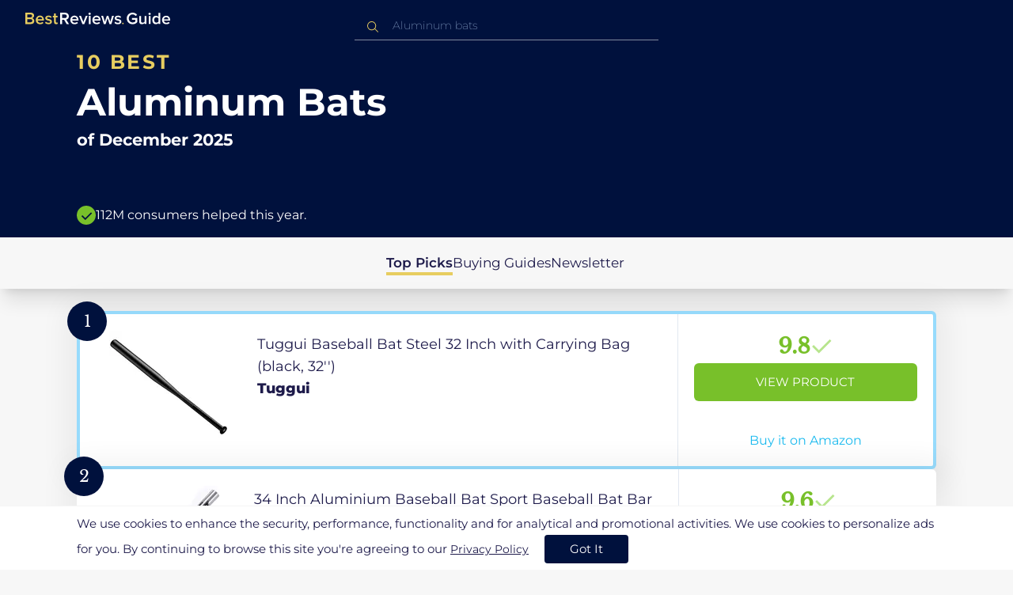

--- FILE ---
content_type: text/html
request_url: https://uk.bestreviews.guide/aluminum-bats
body_size: 20522
content:
<!DOCTYPE html><html lang="en"><head><meta charSet="utf-8"/><meta name="viewport" content="width=device-width,initial-scale=1"/><meta name="robots" content="follow, index"/><meta property="og:site_name" content="Best Reviews Guide"/><title>10 Best Aluminum Bats 2025 in the UK | There&#x27;s One Clear Winner | BestReviews.guide</title><meta name="description" content="BestReviews.Guide analyzes thousands of articles and customer reviews to find the top-rated products at today&#x27;s lowest prices. Best products, best offers."/><meta name="viewport" content="width=device-width,initial-scale=1"/><meta name="robots" content="follow, index"/><meta name="charset" content="utf-8"/><meta property="og:url" content="https://uk.bestreviews.guide/aluminum-bats"/><link rel="canonical" href="https://uk.bestreviews.guide/aluminum-bats"/><link rel="alternate" hrefLang="en-US" href="https://www.bestreviews.guide/aluminum-bats"/><link rel="alternate" hrefLang="en-GB" href="https://uk.bestreviews.guide/aluminum-bats"/><link rel="alternate" hrefLang="en-IN" href="https://in.bestreviews.guide/aluminum-bats"/><link rel="alternate" hrefLang="en-CA" href="https://ca.bestreviews.guide/aluminum-bats"/><link rel="alternate" hrefLang="en-AU" href="https://au.bestreviews.guide/aluminum-bats"/><meta property="og:locale" content="uk"/><meta property="og:site_name" content="Best Reviews Guide"/><meta property="og:image:width" content="1024"/><meta property="og:image:height" content="1024"/><meta property="og:image" content="https://images-proxy.bestreviews.guide/LK9F4ZcJYKAI6H5XZy4xkqFyRdY=/0x150/https://m.media-amazon.com/images/I/31FGD27WcjL._SL500_.jpg"/><meta property="og:image:alt" content="Best Reviews Guide Image"/><meta property="og:title" content="10 Best Aluminum Bats 2025 in the UK | There&#x27;s One Clear Winner | BestReviews.guide"/><meta property="og:description" content="BestReviews.Guide analyzes thousands of articles and customer reviews to find the top-rated products at today&#x27;s lowest prices. Best products, best offers."/><meta property="og:type" content="website"/><link rel="stylesheet" href="/build/root-BOn8Mf1R.css"/><link rel="preload" as="style" href="/build/tailwind-XmYg1dFT.css"/><link rel="stylesheet" href="/build/tailwind-XmYg1dFT.css"/><link rel="preconnect" href="https://m.media-amazon.com"/><link rel="preconnect" href="https://res.cloudinary.com"/><script id="fcb-pixel" async="">
                 setTimeout(() => {
                   !(function (f, b, e, v, n, t, s) {
                     if (f.fbq) return;
                     n = f.fbq = function () {
                       n.callMethod ? n.callMethod.apply(n, arguments) : n.queue.push(arguments);
                     };
                     if (!f._fbq) f._fbq = n;
                     n.push = n;
                     n.loaded = !0;
                     n.version = "2.0";
                     n.queue = [];
                     t = b.createElement(e);
                     t.async = !0;
                     t.src = v;
                     s = b.getElementsByTagName(e)[0];
                     s.parentNode.insertBefore(t, s);
                   })(
                     window,
                     document,
                     "script",
                     "https://connect.facebook.net/en_US/fbevents.js"
                   );
                   fbq("init", "545343492657079");
                   fbq("track", "PageView");
                 }, 1000);
        </script></head><body class="overflow-x-hidden bg-[#f7f7f7]"><main class="flex h-screen flex-col"><div class="fixed bottom-0 z-40 flex h-fit w-full justify-center border-t border-t-neutral-100 bg-white shadow-sm mobile:relative"><div class="content-container items-center self-center py-2 text-[15px] leading-7 text-indigo-950 mobile:flex mobile:flex-row mobile:text-[11px] mobile:leading-5 [&amp;&gt;span&gt;a]:text-sm [&amp;&gt;span&gt;a]:underline mobile:[&amp;&gt;span&gt;a]:text-[13px]"><span class="mobile:hidden">We use cookies to enhance the security, performance, functionality and for analytical and promotional activities. We use cookies to personalize ads for you. By continuing to browse this site you&#x27;re agreeing to our<!-- --> <a aria-label="go to privacy policy page" data-discover="true" href="/privacy">Privacy Policy</a></span><span class="desktop:hidden">We use cookies to enhance your experience and personalize ads. By using the site, you agree to that.<!-- --> <a aria-label="go to privacy policy page" data-discover="true" href="/privacy">Privacy Policy</a></span><button class="ml-5 rounded-[4px] bg-indigo-1000 px-8 py-1 text-[15px] text-white mobile:h-fit mobile:shrink-0 mobile:px-4 mobile:py-2 mobile:text-[11px]" aria-label="accept cookies">Got It</button></div></div><div class="relative flex h-16 flex-col bg-indigo-1000 text-white" data-testid="app-bar"><div class="flex h-16 w-full items-center px-6 py-2"><a data-testid="icon-home-link" class="z-40 cursor-pointer" aria-label="go home page" href="/"><svg width="183" height="15" viewBox="0 0 183 15" fill="none" xmlns="http://www.w3.org/2000/svg" class="absolute left-8 top-4 shrink-0 cursor-pointer tablet:left-4 [&amp;&gt;.highlight]:hover:fill-[#ADDEFF]"><path class="highlight" d="M7.21897 14.3799H0V0H7.0255C9.66022 0 11.0945 1.63823 11.0945 3.66515C11.0945 5.45327 9.93949 6.68301 8.61079 6.96336C10.1528 7.201 11.3746 8.7309 11.3746 10.4775C11.3734 12.7199 9.9168 14.3799 7.21897 14.3799ZM6.53255 5.9266C7.06925 5.96863 7.59865 5.78764 7.9816 5.4312C8.36455 5.07476 8.56277 4.57851 8.52416 4.07287C8.55492 3.56919 8.35418 3.07737 7.97307 2.72265C7.59196 2.36792 7.06725 2.18451 6.53255 2.21913H2.50684V5.9266H6.53255ZM6.63939 12.1572C7.98913 12.1572 8.80219 11.4028 8.80219 10.1521C8.83053 9.6071 8.61062 9.07662 8.19765 8.69375C7.78468 8.31088 7.21785 8.11196 6.63939 8.1469H2.50684V12.1569H6.63898L6.63939 12.1572ZM18.6336 14.6365C15.5068 14.6365 13.2153 12.4597 13.2153 9.16152C13.2153 6.14366 15.4016 3.70709 18.4628 3.70709C21.5686 3.70709 23.5392 6.07804 23.5392 9.35528V9.91676H15.5711C15.7423 11.47 16.8994 12.7836 18.8481 12.7836C19.9581 12.7789 21.0208 12.36 21.8029 11.6187L22.8313 13.1066C21.7031 14.1208 20.1932 14.6718 18.6336 14.6385V14.6365ZM21.3752 8.29833C21.3108 7.06976 20.4755 5.56083 18.4414 5.56083C16.5352 5.56083 15.6363 7.04801 15.5501 8.29833H21.3752ZM29.3218 14.6365C27.6679 14.6847 26.0652 14.0926 24.8877 12.9983L25.9161 11.3818C26.8406 12.2659 28.0901 12.7825 29.4072 12.8251C30.7557 12.8251 31.4623 12.2644 31.4623 11.4455C31.4623 9.39761 25.2086 10.863 25.2086 6.85386C25.2086 5.14923 26.6661 3.70864 29.2785 3.70864C30.7621 3.67979 32.199 4.19739 33.2832 5.15117L32.341 6.74863C31.5562 5.93999 30.442 5.4851 29.2785 5.49831C28.1012 5.49831 27.3723 6.05785 27.3723 6.79173C27.3723 8.62373 33.626 7.2441 33.626 11.3841C33.6243 13.2379 32.1054 14.6385 29.3214 14.6385L29.3218 14.6365ZM39.0014 14.6365C37.2462 14.6365 36.3465 13.6883 36.3465 11.9417V5.9266H34.6325V3.96531H36.3469V1.12024H38.5951V3.96725H40.6944V5.9266H38.5951V11.3818C38.5951 12.0924 38.9383 12.6314 39.5802 12.6314C39.9512 12.6345 40.3073 12.4942 40.5653 12.2431L41.1015 13.9667C40.5219 14.4398 39.768 14.6797 39.0022 14.6346L39.0014 14.6365Z" fill="#E7CD60"></path><path d="M55.12 14.3787H52.2041L49.05 9.05195H46.543V14.3787H44.0359V0.108081H50.3169C53.1475 0.108081 55.0124 1.92675 55.0124 4.58001C55.0124 7.10324 53.3396 8.49529 51.6036 8.77245L55.1192 14.3771L55.12 14.3787ZM49.9938 6.84781C50.6437 6.88778 51.2807 6.66132 51.7466 6.22466C52.2126 5.788 52.4638 5.18212 52.4378 4.5575C52.4378 3.18797 51.4087 2.31066 49.9938 2.31066H46.5426V6.84704L49.9938 6.84781ZM62.2587 14.6349C59.1285 14.6349 56.8345 12.4746 56.8345 9.20024C56.8345 6.20614 59.0217 3.78811 62.0868 3.78811C65.1956 3.78811 67.1685 6.14131 67.1685 9.39278V9.95022H59.1919C59.3064 11.5931 60.7584 12.8524 62.4726 12.7953C63.5773 12.7922 64.6378 12.3779 65.4309 11.6396L66.46 13.1147C65.3179 14.1254 63.8116 14.6709 62.2587 14.636V14.6349ZM65.0019 8.34622C64.9376 7.12692 64.1022 5.6289 62.0662 5.6289C60.1572 5.6289 59.2566 7.10402 59.1717 8.34622H65.0019ZM74.5449 14.3794H72.1228L67.8984 4.04626H70.3217L73.3444 11.7918L76.3682 4.04626H78.7689L74.5449 14.3794ZM81.3185 2.78231C80.7275 2.80433 80.1819 2.47953 79.9397 1.96158C79.6976 1.44364 79.8074 0.836402 80.2173 0.427157C80.6272 0.0179109 81.2549 -0.111285 81.8035 0.100693C82.3521 0.312671 82.7116 0.823317 82.7119 1.39104C82.7198 1.75307 82.5773 2.10323 82.3159 2.36425C82.0545 2.62527 81.6956 2.77569 81.3185 2.78231ZM82.4333 14.3775H80.1818V4.04548H82.4333V14.3775ZM90.1515 14.6349C87.02 14.6349 84.7261 12.4746 84.7261 9.20024C84.7261 6.20614 86.9133 3.78811 89.9784 3.78811C93.0871 3.78811 95.06 6.14131 95.06 9.39278V9.95022H87.0843C87.1996 11.5931 88.6516 12.852 90.3658 12.7953C91.4705 12.7922 92.531 12.3779 93.3241 11.6396L94.3532 13.1147C93.2095 14.1252 91.7017 14.6697 90.1478 14.6333L90.1515 14.6349ZM92.8947 8.34622C92.8304 7.12692 91.9941 5.6289 89.9578 5.6289C88.0487 5.6289 87.1482 7.10402 87.0633 8.34622H92.8943H92.8947ZM108.696 14.3794H106.337L103.915 6.80977L101.514 14.3822H99.1547L95.9395 4.04897H98.2768L100.464 11.5589L102.931 4.04897H104.923L107.369 11.5589L109.556 4.04897H111.914L108.698 14.3822L108.696 14.3794ZM117.036 14.6368C115.389 14.6885 113.79 14.1022 112.598 13.0099L113.627 11.4059C114.563 12.2888 115.811 12.8009 117.122 12.8399C118.473 12.8399 119.18 12.2832 119.18 11.4704C119.18 9.43703 112.919 10.892 112.919 6.91303C112.919 5.22247 114.378 3.78966 116.993 3.78966C118.471 3.75812 119.906 4.27094 121.002 5.22286L120.059 6.80705C119.263 5.99976 118.151 5.5493 116.993 5.56485C115.814 5.56485 115.085 6.12151 115.085 6.84898C115.085 8.66764 121.346 7.29811 121.346 11.4063C121.346 13.2459 119.823 14.636 117.035 14.636L117.036 14.6368Z" fill="white"></path><path class="highlight" d="M123.304 14.64C122.764 14.6274 122.331 14.1928 122.325 13.6575C122.325 13.122 122.763 12.688 123.304 12.688C123.844 12.688 124.282 13.122 124.282 13.6575C124.277 14.1928 123.844 14.6274 123.304 14.64Z" fill="#E7CD60"></path><path d="M135.618 14.6399C131.504 14.6399 128.198 11.7372 128.198 7.30972C128.198 2.86129 131.504 0.00141843 135.618 0.00141843C137.919 -0.0453017 140.077 1.06487 141.3 2.92497L139.285 4.08989C138.459 2.92749 137.09 2.22343 135.618 2.20428C132.819 2.20428 130.741 4.32248 130.741 7.30972C130.741 10.255 132.817 12.4163 135.618 12.4163C136.862 12.4091 138.058 11.9553 138.967 11.145V8.96196H134.727V6.78007H141.427V12.0552C139.994 13.703 137.862 14.6514 135.618 14.6399ZM153.086 14.3645H150.86V13.0085C149.959 14.0167 148.645 14.6039 147.257 14.6188C145.051 14.6188 143.948 13.4539 143.948 11.3772V4.13144H146.174V10.5509C146.174 12.1402 146.98 12.6478 148.253 12.6478C149.292 12.6133 150.255 12.1199 150.86 11.3128V4.13221H153.085V14.3641L153.086 14.3645ZM157.093 2.88187C156.504 2.90805 155.957 2.58935 155.712 2.07697C155.467 1.56459 155.573 0.961618 155.981 0.554122C156.388 0.146626 157.015 0.0165933 157.563 0.225715C158.111 0.434837 158.47 0.941036 158.471 1.50416C158.48 1.86132 158.34 2.20735 158.082 2.46585C157.823 2.72434 157.467 2.87403 157.093 2.88187H157.093ZM158.195 14.3645H155.97V4.13144H158.195V14.3645ZM170.512 14.3645H168.287V12.9666C167.536 13.992 166.311 14.6075 165 14.6188C162.393 14.6188 160.464 12.6276 160.464 9.23882C160.464 5.93356 162.371 3.8802 165.001 3.8802C166.321 3.87726 167.554 4.50534 168.286 5.55302V0.233625H170.512V14.3641L170.512 14.3645ZM165.658 12.6485C166.715 12.621 167.694 12.1083 168.287 11.2716V7.22507C167.695 6.3881 166.716 5.87529 165.658 5.84813C163.877 5.84813 162.753 7.26661 162.753 9.23804C162.753 11.2289 163.876 12.6485 165.657 12.6485H165.658ZM178.145 14.6188C175.051 14.6188 172.782 12.4785 172.782 9.23804C172.782 6.27178 174.944 3.87943 177.975 3.87943C181.05 3.87943 183 6.20926 183 9.43219V9.98281H175.113C175.219 11.6034 176.655 12.8509 178.356 12.8C179.451 12.7966 180.501 12.3861 181.283 11.6556L182.301 13.1168C181.174 14.1165 179.683 14.6567 178.145 14.6219L178.145 14.6188ZM180.858 8.38998C180.795 7.18235 179.968 5.70019 177.953 5.70019C176.067 5.70019 175.177 7.16138 175.093 8.38998H180.858Z" fill="white"></path></svg></a><div class="mx-auto w-full max-w-96 text-white tablet:max-w-full"><form method="get" action="/" id="search-form"><div class="relative tablet:hidden"><div class="fixed top-0 z-0 hidden w-full bg-white tablet:block tablet:h-screen"></div><button class="ml-1 hidden shrink-0 tablet:block" aria-label="Close search"><svg xmlns="http://www.w3.org/2000/svg" width="24" height="24" viewBox="0 0 24 24" class="h-6 w-6 rotate-180 scale-y-[85%]"><path fill="black" fill-rule="evenodd" d="M12 4l-1.41 1.41L16.17 11H4v2h12.17l-5.58 5.59L12 20l8-8z"></path></svg></button><input data-testid="search-input" class="w-full border-b-[1px] border-b-white/50 bg-inherit py-1.5 pl-12 pr-8 text-sm/6 font-extralight caret-white placeholder:font-extralight placeholder:text-blue-200/70 focus:outline-none tablet:mx-2 tablet:my-auto tablet:border tablet:border-zinc-200 tablet:py-1 tablet:pl-3 tablet:pr-8 tablet:z-10 tablet:text-base tablet:font-extralight tablet:text-black tablet:caret-black tablet:placeholder:text-base tablet:placeholder:text-neutral-400" placeholder="Aluminum bats" id="search-input" role="combobox" type="text" aria-expanded="false" aria-autocomplete="list" data-headlessui-state="" value=""/><div class="group absolute inset-y-0 left-0 flex items-center px-2.5 tablet:hidden"><svg width="23" height="23" viewBox="0 0 23 23" fill="none" xmlns="http://www.w3.org/2000/svg"><path fill-rule="evenodd" clip-rule="evenodd" d="M15.6148 7.64964C17.6555 9.69032 17.8028 12.9074 16.0569 15.1179L19.8625 18.9238C20.0458 19.1071 20.0458 19.4043 19.8625 19.5876C19.6792 19.7709 19.3821 19.7709 19.1988 19.5876L15.4158 15.8045C13.2052 17.8124 9.78398 17.7491 7.64964 15.6148C5.45012 13.4153 5.45012 9.84915 7.64964 7.64964C9.84915 5.45012 13.4153 5.45012 15.6148 7.64964ZM8.3134 8.3134C6.48047 10.1463 6.48047 13.1181 8.3134 14.951C10.1463 16.784 13.1181 16.784 14.951 14.951C16.784 13.1181 16.784 10.1463 14.951 8.3134C13.1181 6.48047 10.1463 6.48047 8.3134 8.3134Z" fill="#E7CD60"></path></svg></div><div class="group absolute inset-y-0 right-2 z-10 hidden items-center px-2.5 mobile:flex"><svg width="21" height="21" viewBox="0 0 21 21" fill="none" xmlns="http://www.w3.org/2000/svg" class="h-[18px] w-[18px]"><path fill-rule="evenodd" clip-rule="evenodd" d="M14.4222 2.47445C17.4832 5.53548 17.7042 10.361 15.0853 13.6769L20.7938 19.3857C21.0687 19.6607 21.0687 20.1064 20.7938 20.3814C20.5189 20.6563 20.0731 20.6563 19.7982 20.3814L14.1236 14.7067C10.8077 17.7186 5.67597 17.6237 2.47445 14.4222C-0.824818 11.1229 -0.824818 5.77373 2.47445 2.47445C5.77373 -0.824818 11.1229 -0.824818 14.4222 2.47445ZM3.4701 3.4701C0.720704 6.21949 0.720704 10.6771 3.4701 13.4265C6.21949 16.1759 10.6771 16.1759 13.4265 13.4265C16.1759 10.6771 16.1759 6.21949 13.4265 3.4701C10.6771 0.720704 6.21949 0.720704 3.4701 3.4701Z" fill="#3f3f3f"></path></svg></div><div class="z-10 mt-14 hidden w-full tablet:absolute tablet:block tablet:border-b-[1px] tablet:border-b-neutral-200"></div></div><button class="hidden tablet:ml-auto tablet:flex" aria-label="Open search" data-testid="search-icon-mobile"><svg width="21" height="21" viewBox="0 0 21 21" fill="none" xmlns="http://www.w3.org/2000/svg"><path fill-rule="evenodd" clip-rule="evenodd" d="M14.4222 2.47445C17.4832 5.53548 17.7042 10.361 15.0853 13.6769L20.7938 19.3857C21.0687 19.6607 21.0687 20.1064 20.7938 20.3814C20.5189 20.6563 20.0731 20.6563 19.7982 20.3814L14.1236 14.7067C10.8077 17.7186 5.67597 17.6237 2.47445 14.4222C-0.824818 11.1229 -0.824818 5.77373 2.47445 2.47445C5.77373 -0.824818 11.1229 -0.824818 14.4222 2.47445ZM3.4701 3.4701C0.720704 6.21949 0.720704 10.6771 3.4701 13.4265C6.21949 16.1759 10.6771 16.1759 13.4265 13.4265C16.1759 10.6771 16.1759 6.21949 13.4265 3.4701C10.6771 0.720704 6.21949 0.720704 3.4701 3.4701Z" fill="white"></path></svg></button></form></div></div></div><div class="w-full"><div class="-mt-1 bg-indigo-1000 text-white" data-testid="products-page-header"><div class="flex h-60 flex-col xl-desktop:mx-52 mobile:h-52"><div class="content-container flex h-full flex-col self-center pb-4"><h1 class="flex flex-col" data-testid="products-page-title"><span class="text-[25px] font-bold uppercase tracking-widest text-yellow-250 mobile:text-[20px]">10 best</span><span class="text-5xl font-bold capitalize desktop:mt-2 mobile:text-2xl">Aluminum Bats</span><span class="mt-2 text-[21px] font-bold mobile:text-lg">of <!-- -->December 2025</span></h1><div class="mt-auto flex items-center gap-2" data-testid="products-page-subtitle"><svg class="h-6 w-6 mobile:h-5 mobile:w-5" width="28" height="28" viewBox="0 0 28 28" fill="none" xmlns="http://www.w3.org/2000/svg"><path fill-rule="evenodd" clip-rule="evenodd" d="M14 0C21.732 0 28 6.26801 28 14C28 21.732 21.732 28 14 28C6.26801 28 0 21.732 0 14C0 6.26801 6.26801 0 14 0ZM21.0711 9.75736L12.5851 18.2419L8.34315 14L6.92893 15.4142L12.5858 21.0711L14 19.6569L22.4853 11.1716L21.0711 9.75736Z" fill="#78C02A"></path></svg><p class="text-[16px] font-normal mobile:text-sm">112M consumers helped this year.</p></div></div></div></div><nav class="absolute z-10 hidden h-full w-60 xl-desktop:block desktop-only:relative desktop-only:flex desktop-only:h-min desktop-only:w-full desktop-only:justify-center desktop-only:py-5 desktop-only:shadow-xl"><ul class="flex flex-col gap-5 desktop-only:content-container xl-desktop:ml-7 xl-desktop:mt-12 xl-desktop:h-full desktop-only:flex desktop-only:flex-row desktop-only:justify-center"><li><a href="#products" class="-ml-1 font-semibold xl-desktop:border-l-[6px] xl-desktop:border-l-yellow-250 desktop-only:border-b-4 desktop-only:border-b-yellow-250 desktop-only:pb-0.5 text-[17px] text-indigo-950 xl-desktop:pl-4">Top Picks</a></li><li><a href="#buyingGuide" class="text-[17px] text-indigo-950 xl-desktop:pl-4">Buying Guides</a></li><li><a href="#newsletter" class="text-[17px] text-indigo-950 xl-desktop:pl-4">Newsletter</a></li></ul></nav><div class="relative flex flex-col gap-7 py-7 mobile:gap-5"><div class="flex w-full justify-center self-center xl-desktop:mx-52"><div class="content-container flex flex-col gap-7 self-center xl-desktop:mx-52 mobile:gap-5" id="products" data-testid="category-products-list"><script type="application/ld+json">{"@context":"https://schema.org/","@type":"Product","name":"Tuggui Baseball Bat Steel 32 Inch with Carrying Bag (black, 32'')","image":["https://images-proxy.bestreviews.guide/GeMIy-8UezYYcXOA69iAh-vGDOM=/0x150/https://m.media-amazon.com/images/I/21zWNQaE5oS._SL500_.jpg"],"description":"Tuggui Baseball Bat Steel 32 Inch with Carrying Bag (black, 32'')","brand":{"@type":"Brand","name":"Tuggui"},"offers":{"@type":"Offer","url":"https://UK.bestreviews.guide/redirect?url=aHR0cHM6Ly93d3cuYW1hem9uLmNvLnVrL2RwL0IwN1cxQjk0SFQ_dGFnPWJlc2RlYXRvZDAwLTIxJmxpbmtDb2RlPW9zaSZ0aD0xJnBzYz0x&clickId=750900586&source=amazon&productId=B07W1B94HT&slug=aluminum-bats&product_data=eyJwcmljZSI6MjIuOTksImJyb3dzZU5vZGVJZCI6IjMyNDExMDAxMSIsInBvc2l0aW9uIjoxLCJzYWxlc1JhbmsiOjN9","priceCurrency":"GBP","price":22.99,"priceValidUntil":"2026-01-01","itemCondition":"https://schema.org/NewCondition","availability":"https://schema.org/InStock","seller":{"@type":"Organization","name":"Tuggui"}}}</script><a class="relative min-h-50 w-full rounded-md bg-white shadow-[0px_3px_35px_15px_rgba(0,0,0,0.05)] transition-shadow duration-500 ease-in-out hover:shadow-[0px_3px_19px_6px_rgba(209,209,209,1)] mobile:px-6 mobile:hover:shadow-[0px_3px_35px_15px_rgba(0,0,0,0.05)] mobile:min-h-84 mobile:pb-2 desktop:border-4 desktop:border-sky-300/80" href="/redirect?url=aHR0cHM6Ly93d3cuYW1hem9uLmNvLnVrL2RwL0IwN1cxQjk0SFQ_dGFnPWJlc2RlYXRvZDAwLTIxJmxpbmtDb2RlPW9zaSZ0aD0xJnBzYz0x&amp;clickId=750900586&amp;source=amazon&amp;productId=B07W1B94HT&amp;slug=aluminum-bats&amp;product_data=eyJwcmljZSI6MjIuOTksImJyb3dzZU5vZGVJZCI6IjMyNDExMDAxMSIsInBvc2l0aW9uIjoxLCJzYWxlc1JhbmsiOjN9" aria-label="View Product" target="_blank" rel="noreferrer" data-testid="category-product-card-1"><div class="placement-badge absolute -left-4 -top-4 z-10 mobile:left-5 mobile:top-5" data-testid="placement-badge-1"><div class="absolute left-10 top-[9px] flex h-[30px] min-w-max items-center rounded-r-2xl pl-4 pr-3 mobile:left-7 mobile:top-[7px] mobile:h-[25px] mobile:!pr-2 bg-yellow-250 hidden"><p class="text-xs text-black">null% off</p></div><div class="relative flex h-[50px] w-[50px] items-center justify-center rounded-full bg-indigo-1000 mobile:h-[40px] mobile:w-[40px]"><p class="font-serif text-[21px] font-normal text-white">1</p></div></div><div class="flex h-full w-full flex-row mobile:flex-col mobile:justify-between"><div class="flex w-56 shrink-0 items-center justify-center mobile:hidden"><img src="https://images-proxy.bestreviews.guide/GeMIy-8UezYYcXOA69iAh-vGDOM=/0x150/https://m.media-amazon.com/images/I/21zWNQaE5oS._SL500_.jpg" alt="Tuggui Baseball Bat Steel 32 Inch with Carrying Bag (black, 32&#x27;&#x27;)" class="h-48 w-48 object-scale-down" loading="eager"/></div><div class="relative flex flex-col gap-2 py-6 pr-2 mobile:mb-3 mobile:flex-col-reverse mobile:py-0" data-testid="category-card-content-1"><div class="product-name group line-clamp-3 text-lg leading-7 text-indigo-950 transition-colors duration-700 ease-in-out hover:text-sky-600 tablet:line-clamp-2 mobile:hover:text-black">Tuggui Baseball Bat Steel 32 Inch with Carrying Bag (black, 32&#x27;&#x27;)<div class="invisible absolute bottom-full z-50 w-max max-w-[500px] rounded-md border border-neutral-600 bg-[#edf6fd] p-2 text-sm text-black opacity-0 transition-opacity delay-300 duration-700 ease-in-out group-hover:visible group-hover:opacity-100 mobile:hidden"><div class="absolute left-1/2 top-full -z-50 h-5 w-5 border-b border-r border-b-neutral-600 border-r-neutral-600 bg-[#edf6fd] -translate-x-1/2 -translate-y-[9px] rotate-45"></div><p class="m-1 text-[16px] leading-[22px] text-[#07133d]">Tuggui Baseball Bat Steel 32 Inch with Carrying Bag (black, 32&#x27;&#x27;)</p></div></div><div class="flex flex-row items-center gap-3 mobile:justify-between"><p class="product-brand line-clamp-1 text-lg font-extrabold text-indigo-950 transition-colors duration-700 ease-in-out hover:text-sky-600 mobile:hover:text-black">Tuggui</p></div><div class="w-fit cursor-pointer mobile:mt-3 mobile:flex mobile:w-full mobile:flex-row mobile:items-end mobile:justify-between"><div class="hidden w-40 shrink-0 items-center justify-center mobile:ml-auto mobile:flex"><img src="https://images-proxy.bestreviews.guide/GeMIy-8UezYYcXOA69iAh-vGDOM=/0x150/https://m.media-amazon.com/images/I/21zWNQaE5oS._SL500_.jpg" alt="Tuggui Baseball Bat Steel 32 Inch with Carrying Bag (black, 32&#x27;&#x27;)" class="product-image h-48 w-48 object-scale-down mobile:h-32 mobile:w-32" loading="eager"/></div></div></div><div class="ml-auto flex min-w-[30%] flex-col items-center border-l border-l-slate-200 px-5 align-middle xs-mobile:gap-1 tablet:min-w-[25%] tablet:px-2 mobile:ml-0 mobile:flex-row mobile:justify-between mobile:border-none mobile:px-0 gap-3 py-5 mobile:py-3"><div class="flex gap-1 mobile:mt-2 mobile:self-start" data-testid="product-score-1"><p class="font-serif text-2.5xl font-bold text-primary">9.8</p><p class="mt-2.5 hidden text-[15px] font-semibold text-black mobile:block">Score</p><svg width="28" height="29" viewBox="0 0 28 29" fill="none" xmlns="http://www.w3.org/2000/svg" class="mt-1.5 shrink-0 mobile:hidden"><path fill-rule="evenodd" clip-rule="evenodd" d="M26.4623 7.87875L12.7599 21.5801L12.7934 21.6145L10.7986 23.6093L2.1543 14.965L4.14914 12.9701L10.7651 19.5853L24.4675 5.88391L26.4623 7.87875Z" fill="#B7E58D"></path></svg></div><div class="flex h-full w-full flex-col items-center mobile:pl-6 xs-mobile:pl-0 mobile:gap-3"><div class="flex h-12 w-full items-center justify-center rounded-md bg-primary text-[15px] uppercase text-white transition-colors duration-700 ease-in-out hover:bg-[#92e879] tablet:h-10 tablet:w-fit tablet:px-2 tablet:text-[13px] mobile:w-full mobile:bg-yellow-250 mobile:px-0 mobile:text-[15px] mobile:text-black mobile:hover:bg-yellow-250 xs-mobile:text-[14px]" data-testid="product-cta-1">View Product</div><div class="text-sky-450 mobile:text-xs mobile:underline mobile:decoration-black mt-auto" data-testid="product-cta-link-1">Buy it on Amazon</div></div></div></div></a><script type="application/ld+json">{"@context":"https://schema.org/","@type":"Product","name":"34 Inch Aluminium Baseball Bat Sport Baseball Bat Bar Stick Metal Waterproof Anti Slip Handle Home Protection Silver For Training and Practise","image":["https://images-proxy.bestreviews.guide/UkV0ipnggqxn3X3I-Bp4KotgyVo=/0x150/https://m.media-amazon.com/images/I/31frJMHSCCL._SL500_.jpg"],"description":"34 Inch Aluminium Baseball Bat Sport Baseball Bat Bar Stick Metal Waterproof Anti Slip Handle Home Protection Silver For Training and Practise","brand":{"@type":"Brand","name":"BigTree"},"offers":{"@type":"Offer","url":"https://UK.bestreviews.guide/redirect?url=aHR0cHM6Ly93d3cuYW1hem9uLmNvLnVrL2RwL0IwMUo3TThXNEM_dGFnPWJlc2RlYXRvZDAwLTIxJmxpbmtDb2RlPW9zaSZ0aD0xJnBzYz0x&clickId=170096664&source=amazon&productId=B01J7M8W4C&slug=aluminum-bats&product_data=eyJwcmljZSI6MjIuOTksImJyb3dzZU5vZGVJZCI6IjMyNDExMDAxMSIsInBvc2l0aW9uIjoyLCJzYWxlc1JhbmsiOjh9","priceCurrency":"GBP","price":22.99,"priceValidUntil":"2026-01-01","itemCondition":"https://schema.org/NewCondition","availability":"https://schema.org/InStock","seller":{"@type":"Organization","name":"BigTree"}}}</script><a class="relative min-h-50 w-full rounded-md bg-white shadow-[0px_3px_35px_15px_rgba(0,0,0,0.05)] transition-shadow duration-500 ease-in-out hover:shadow-[0px_3px_19px_6px_rgba(209,209,209,1)] mobile:px-6 mobile:hover:shadow-[0px_3px_35px_15px_rgba(0,0,0,0.05)] mobile:min-h-84 mobile:pb-2" href="/redirect?url=aHR0cHM6Ly93d3cuYW1hem9uLmNvLnVrL2RwL0IwMUo3TThXNEM_dGFnPWJlc2RlYXRvZDAwLTIxJmxpbmtDb2RlPW9zaSZ0aD0xJnBzYz0x&amp;clickId=170096664&amp;source=amazon&amp;productId=B01J7M8W4C&amp;slug=aluminum-bats&amp;product_data=eyJwcmljZSI6MjIuOTksImJyb3dzZU5vZGVJZCI6IjMyNDExMDAxMSIsInBvc2l0aW9uIjoyLCJzYWxlc1JhbmsiOjh9" aria-label="View Product" target="_blank" rel="noreferrer" data-testid="category-product-card-2"><div class="placement-badge absolute -left-4 -top-4 z-10 mobile:left-5 mobile:top-5" data-testid="placement-badge-2"><div class="absolute left-10 top-[9px] flex h-[30px] min-w-max items-center rounded-r-2xl pl-4 pr-3 mobile:left-7 mobile:top-[7px] mobile:h-[25px] mobile:!pr-2 bg-yellow-250 hidden"><p class="text-xs text-black">null% off</p></div><div class="relative flex h-[50px] w-[50px] items-center justify-center rounded-full bg-indigo-1000 mobile:h-[40px] mobile:w-[40px]"><p class="font-serif text-[21px] font-normal text-white">2</p></div></div><div class="flex h-full w-full flex-row mobile:flex-col mobile:justify-between"><div class="flex w-56 shrink-0 items-center justify-center mobile:hidden"><img src="https://images-proxy.bestreviews.guide/UkV0ipnggqxn3X3I-Bp4KotgyVo=/0x150/https://m.media-amazon.com/images/I/31frJMHSCCL._SL500_.jpg" alt="34 Inch Aluminium Baseball Bat Sport Baseball Bat Bar Stick Metal Waterproof Anti Slip Handle Home Protection Silver For Training and Practise" class="h-48 w-48 object-scale-down" loading="eager"/></div><div class="relative flex flex-col gap-2 py-6 pr-2 mobile:mb-3 mobile:flex-col-reverse mobile:py-0" data-testid="category-card-content-2"><div class="product-name group line-clamp-3 text-lg leading-7 text-indigo-950 transition-colors duration-700 ease-in-out hover:text-sky-600 tablet:line-clamp-2 mobile:hover:text-black">34 Inch Aluminium Baseball Bat Sport Baseball Bat Bar Stick Metal Waterproof Anti Slip Handle Home Protection Silver For Training and Practise<div class="invisible absolute bottom-full z-50 w-max max-w-[500px] rounded-md border border-neutral-600 bg-[#edf6fd] p-2 text-sm text-black opacity-0 transition-opacity delay-300 duration-700 ease-in-out group-hover:visible group-hover:opacity-100 mobile:hidden"><div class="absolute left-1/2 top-full -z-50 h-5 w-5 border-b border-r border-b-neutral-600 border-r-neutral-600 bg-[#edf6fd] -translate-x-1/2 -translate-y-[9px] rotate-45"></div><p class="m-1 text-[16px] leading-[22px] text-[#07133d]">34 Inch Aluminium Baseball Bat Sport Baseball Bat Bar Stick Metal Waterproof Anti Slip Handle Home Protection Silver For Training and Practise</p></div></div><div class="flex flex-row items-center gap-3 mobile:justify-between"><p class="product-brand line-clamp-1 text-lg font-extrabold text-indigo-950 transition-colors duration-700 ease-in-out hover:text-sky-600 mobile:hover:text-black">BigTree</p></div><div class="w-fit cursor-pointer mobile:mt-3 mobile:flex mobile:w-full mobile:flex-row mobile:items-end mobile:justify-between"><div class="hidden w-40 shrink-0 items-center justify-center mobile:ml-auto mobile:flex"><img src="https://images-proxy.bestreviews.guide/UkV0ipnggqxn3X3I-Bp4KotgyVo=/0x150/https://m.media-amazon.com/images/I/31frJMHSCCL._SL500_.jpg" alt="34 Inch Aluminium Baseball Bat Sport Baseball Bat Bar Stick Metal Waterproof Anti Slip Handle Home Protection Silver For Training and Practise" class="product-image h-48 w-48 object-scale-down mobile:h-32 mobile:w-32" loading="eager"/></div></div></div><div class="ml-auto flex min-w-[30%] flex-col items-center border-l border-l-slate-200 px-5 align-middle xs-mobile:gap-1 tablet:min-w-[25%] tablet:px-2 mobile:ml-0 mobile:flex-row mobile:justify-between mobile:border-none mobile:px-0 gap-3 py-5 mobile:py-3"><div class="flex gap-1 mobile:mt-2 mobile:self-start" data-testid="product-score-2"><p class="font-serif text-2.5xl font-bold text-primary">9.6</p><p class="mt-2.5 hidden text-[15px] font-semibold text-black mobile:block">Score</p><svg width="28" height="29" viewBox="0 0 28 29" fill="none" xmlns="http://www.w3.org/2000/svg" class="mt-1.5 shrink-0 mobile:hidden"><path fill-rule="evenodd" clip-rule="evenodd" d="M26.4623 7.87875L12.7599 21.5801L12.7934 21.6145L10.7986 23.6093L2.1543 14.965L4.14914 12.9701L10.7651 19.5853L24.4675 5.88391L26.4623 7.87875Z" fill="#B7E58D"></path></svg></div><div class="flex h-full w-full flex-col items-center mobile:pl-6 xs-mobile:pl-0 mobile:gap-3"><div class="flex h-12 w-full items-center justify-center rounded-md bg-primary text-[15px] uppercase text-white transition-colors duration-700 ease-in-out hover:bg-[#92e879] tablet:h-10 tablet:w-fit tablet:px-2 tablet:text-[13px] mobile:w-full mobile:bg-yellow-250 mobile:px-0 mobile:text-[15px] mobile:text-black mobile:hover:bg-yellow-250 xs-mobile:text-[14px]" data-testid="product-cta-2">View Product</div><div class="text-sky-450 mobile:text-xs mobile:underline mobile:decoration-black mt-auto" data-testid="product-cta-link-2">Buy it on Amazon</div></div></div></div></a><script type="application/ld+json">{"@context":"https://schema.org/","@type":"Product","name":"T/A 2 Packs 25 Inch Baseball Bat Softball Bat Home Lightweight Aluminum Alloy (Black)","image":["https://images-proxy.bestreviews.guide/cwV0kNJM5p0V5zMPl8ywDp682SU=/0x150/https://m.media-amazon.com/images/I/31F2ui15F0L._SL500_.jpg"],"description":"T/A 2 Packs 25 Inch Baseball Bat Softball Bat Home Lightweight Aluminum Alloy (Black)","brand":{"@type":"Brand","name":"MENON"},"offers":{"@type":"Offer","url":"https://UK.bestreviews.guide/redirect?url=aHR0cHM6Ly93d3cuYW1hem9uLmNvLnVrL2RwL0IwOFA4WjNOWlo_dGFnPWJlc2RlYXRvZDAwLTIxJmxpbmtDb2RlPW9zaSZ0aD0xJnBzYz0x&clickId=124607319&source=amazon&productId=B08P8Z3NZZ&slug=aluminum-bats&product_data=eyJwcmljZSI6MjAuOTksImJyb3dzZU5vZGVJZCI6IjMyNDExMDAxMSIsInBvc2l0aW9uIjozLCJzYWxlc1JhbmsiOjEwfQ","priceCurrency":"GBP","price":20.99,"priceValidUntil":"2026-01-01","itemCondition":"https://schema.org/NewCondition","availability":"https://schema.org/InStock","seller":{"@type":"Organization","name":"MENON"}}}</script><a class="relative min-h-50 w-full rounded-md bg-white shadow-[0px_3px_35px_15px_rgba(0,0,0,0.05)] transition-shadow duration-500 ease-in-out hover:shadow-[0px_3px_19px_6px_rgba(209,209,209,1)] mobile:px-6 mobile:hover:shadow-[0px_3px_35px_15px_rgba(0,0,0,0.05)] mobile:min-h-84 mobile:pb-2" href="/redirect?url=aHR0cHM6Ly93d3cuYW1hem9uLmNvLnVrL2RwL0IwOFA4WjNOWlo_dGFnPWJlc2RlYXRvZDAwLTIxJmxpbmtDb2RlPW9zaSZ0aD0xJnBzYz0x&amp;clickId=124607319&amp;source=amazon&amp;productId=B08P8Z3NZZ&amp;slug=aluminum-bats&amp;product_data=eyJwcmljZSI6MjAuOTksImJyb3dzZU5vZGVJZCI6IjMyNDExMDAxMSIsInBvc2l0aW9uIjozLCJzYWxlc1JhbmsiOjEwfQ" aria-label="View Product" target="_blank" rel="noreferrer" data-testid="category-product-card-3"><div class="placement-badge absolute -left-4 -top-4 z-10 mobile:left-5 mobile:top-5" data-testid="placement-badge-3"><div class="absolute left-10 top-[9px] flex h-[30px] min-w-max items-center rounded-r-2xl pl-4 pr-3 mobile:left-7 mobile:top-[7px] mobile:h-[25px] mobile:!pr-2 bg-yellow-250 hidden"><p class="text-xs text-black">null% off</p></div><div class="relative flex h-[50px] w-[50px] items-center justify-center rounded-full bg-indigo-1000 mobile:h-[40px] mobile:w-[40px]"><p class="font-serif text-[21px] font-normal text-white">3</p></div></div><div class="flex h-full w-full flex-row mobile:flex-col mobile:justify-between"><div class="flex w-56 shrink-0 items-center justify-center mobile:hidden"><img src="https://images-proxy.bestreviews.guide/cwV0kNJM5p0V5zMPl8ywDp682SU=/0x150/https://m.media-amazon.com/images/I/31F2ui15F0L._SL500_.jpg" alt="T/A 2 Packs 25 Inch Baseball Bat Softball Bat Home Lightweight Aluminum Alloy (Black)" class="h-48 w-48 object-scale-down" loading="eager"/></div><div class="relative flex flex-col gap-2 py-6 pr-2 mobile:mb-3 mobile:flex-col-reverse mobile:py-0" data-testid="category-card-content-3"><div class="product-name group line-clamp-3 text-lg leading-7 text-indigo-950 transition-colors duration-700 ease-in-out hover:text-sky-600 tablet:line-clamp-2 mobile:hover:text-black">T/A 2 Packs 25 Inch Baseball Bat Softball Bat Home Lightweight Aluminum Alloy (Black)<div class="invisible absolute bottom-full z-50 w-max max-w-[500px] rounded-md border border-neutral-600 bg-[#edf6fd] p-2 text-sm text-black opacity-0 transition-opacity delay-300 duration-700 ease-in-out group-hover:visible group-hover:opacity-100 mobile:hidden"><div class="absolute left-1/2 top-full -z-50 h-5 w-5 border-b border-r border-b-neutral-600 border-r-neutral-600 bg-[#edf6fd] -translate-x-1/2 -translate-y-[9px] rotate-45"></div><p class="m-1 text-[16px] leading-[22px] text-[#07133d]">T/A 2 Packs 25 Inch Baseball Bat Softball Bat Home Lightweight Aluminum Alloy (Black)</p></div></div><div class="flex flex-row items-center gap-3 mobile:justify-between"><p class="product-brand line-clamp-1 text-lg font-extrabold text-indigo-950 transition-colors duration-700 ease-in-out hover:text-sky-600 mobile:hover:text-black">MENON</p></div><div class="w-fit cursor-pointer mobile:mt-3 mobile:flex mobile:w-full mobile:flex-row mobile:items-end mobile:justify-between"><div class="hidden w-40 shrink-0 items-center justify-center mobile:ml-auto mobile:flex"><img src="https://images-proxy.bestreviews.guide/cwV0kNJM5p0V5zMPl8ywDp682SU=/0x150/https://m.media-amazon.com/images/I/31F2ui15F0L._SL500_.jpg" alt="T/A 2 Packs 25 Inch Baseball Bat Softball Bat Home Lightweight Aluminum Alloy (Black)" class="product-image h-48 w-48 object-scale-down mobile:h-32 mobile:w-32" loading="eager"/></div></div></div><div class="ml-auto flex min-w-[30%] flex-col items-center border-l border-l-slate-200 px-5 align-middle xs-mobile:gap-1 tablet:min-w-[25%] tablet:px-2 mobile:ml-0 mobile:flex-row mobile:justify-between mobile:border-none mobile:px-0 gap-3 py-5 mobile:py-3"><div class="flex gap-1 mobile:mt-2 mobile:self-start" data-testid="product-score-3"><p class="font-serif text-2.5xl font-bold text-primary">9.4</p><p class="mt-2.5 hidden text-[15px] font-semibold text-black mobile:block">Score</p><svg width="28" height="29" viewBox="0 0 28 29" fill="none" xmlns="http://www.w3.org/2000/svg" class="mt-1.5 shrink-0 mobile:hidden"><path fill-rule="evenodd" clip-rule="evenodd" d="M26.4623 7.87875L12.7599 21.5801L12.7934 21.6145L10.7986 23.6093L2.1543 14.965L4.14914 12.9701L10.7651 19.5853L24.4675 5.88391L26.4623 7.87875Z" fill="#B7E58D"></path></svg></div><div class="flex h-full w-full flex-col items-center mobile:pl-6 xs-mobile:pl-0 mobile:gap-3"><div class="flex h-12 w-full items-center justify-center rounded-md bg-primary text-[15px] uppercase text-white transition-colors duration-700 ease-in-out hover:bg-[#92e879] tablet:h-10 tablet:w-fit tablet:px-2 tablet:text-[13px] mobile:w-full mobile:bg-yellow-250 mobile:px-0 mobile:text-[15px] mobile:text-black mobile:hover:bg-yellow-250 xs-mobile:text-[14px]" data-testid="product-cta-3">View Product</div><div class="text-sky-450 mobile:text-xs mobile:underline mobile:decoration-black mt-auto" data-testid="product-cta-link-3">Buy it on Amazon</div></div></div></div></a><script type="application/ld+json">{"@context":"https://schema.org/","@type":"Product","name":"34 Inch Baseball bat Aluminium Black 34''Baseball Bat Lightweight Full Size Youth Adult Outdoor Training and Practise","image":["https://images-proxy.bestreviews.guide/sbswz_JgIxHHkDeBLZYnmd4QpXc=/0x150/https://m.media-amazon.com/images/I/31yrFGFm8WL._SL500_.jpg"],"description":"34 Inch Baseball bat Aluminium Black 34''Baseball Bat Lightweight Full Size Youth Adult Outdoor Training and Practise","brand":{"@type":"Brand","name":"BigTree"},"offers":{"@type":"Offer","url":"https://UK.bestreviews.guide/redirect?url=aHR0cHM6Ly93d3cuYW1hem9uLmNvLnVrL2RwL0IwMTVaRVYyTDY_dGFnPWJlc2RlYXRvZDAwLTIxJmxpbmtDb2RlPW9zaSZ0aD0xJnBzYz0x&clickId=389664571&source=amazon&productId=B015ZEV2L6&slug=aluminum-bats&product_data=eyJwcmljZSI6MjMuOTksImJyb3dzZU5vZGVJZCI6IjMyNDExMDAxMSIsInBvc2l0aW9uIjo0LCJzYWxlc1JhbmsiOjE0fQ","priceCurrency":"GBP","price":23.99,"priceValidUntil":"2026-01-01","itemCondition":"https://schema.org/NewCondition","availability":"https://schema.org/InStock","seller":{"@type":"Organization","name":"BigTree"}}}</script><a class="relative min-h-50 w-full rounded-md bg-white shadow-[0px_3px_35px_15px_rgba(0,0,0,0.05)] transition-shadow duration-500 ease-in-out hover:shadow-[0px_3px_19px_6px_rgba(209,209,209,1)] mobile:px-6 mobile:hover:shadow-[0px_3px_35px_15px_rgba(0,0,0,0.05)] mobile:min-h-84 mobile:pb-2" href="/redirect?url=aHR0cHM6Ly93d3cuYW1hem9uLmNvLnVrL2RwL0IwMTVaRVYyTDY_dGFnPWJlc2RlYXRvZDAwLTIxJmxpbmtDb2RlPW9zaSZ0aD0xJnBzYz0x&amp;clickId=389664571&amp;source=amazon&amp;productId=B015ZEV2L6&amp;slug=aluminum-bats&amp;product_data=eyJwcmljZSI6MjMuOTksImJyb3dzZU5vZGVJZCI6IjMyNDExMDAxMSIsInBvc2l0aW9uIjo0LCJzYWxlc1JhbmsiOjE0fQ" aria-label="View Product" target="_blank" rel="noreferrer" data-testid="category-product-card-4"><div class="placement-badge absolute -left-4 -top-4 z-10 mobile:left-5 mobile:top-5" data-testid="placement-badge-4"><div class="absolute left-10 top-[9px] flex h-[30px] min-w-max items-center rounded-r-2xl pl-4 pr-3 mobile:left-7 mobile:top-[7px] mobile:h-[25px] mobile:!pr-2 bg-yellow-250 hidden"><p class="text-xs text-black">null% off</p></div><div class="relative flex h-[50px] w-[50px] items-center justify-center rounded-full bg-indigo-1000 mobile:h-[40px] mobile:w-[40px]"><p class="font-serif text-[21px] font-normal text-white">4</p></div></div><div class="flex h-full w-full flex-row mobile:flex-col mobile:justify-between"><div class="flex w-56 shrink-0 items-center justify-center mobile:hidden"><img src="https://images-proxy.bestreviews.guide/sbswz_JgIxHHkDeBLZYnmd4QpXc=/0x150/https://m.media-amazon.com/images/I/31yrFGFm8WL._SL500_.jpg" alt="34 Inch Baseball bat Aluminium Black 34&#x27;&#x27;Baseball Bat Lightweight Full Size Youth Adult Outdoor Training and Practise" class="h-48 w-48 object-scale-down" loading="lazy"/></div><div class="relative flex flex-col gap-2 py-6 pr-2 mobile:mb-3 mobile:flex-col-reverse mobile:py-0" data-testid="category-card-content-4"><div class="product-name group line-clamp-3 text-lg leading-7 text-indigo-950 transition-colors duration-700 ease-in-out hover:text-sky-600 tablet:line-clamp-2 mobile:hover:text-black">34 Inch Baseball bat Aluminium Black 34&#x27;&#x27;Baseball Bat Lightweight Full Size Youth Adult Outdoor Training and Practise<div class="invisible absolute bottom-full z-50 w-max max-w-[500px] rounded-md border border-neutral-600 bg-[#edf6fd] p-2 text-sm text-black opacity-0 transition-opacity delay-300 duration-700 ease-in-out group-hover:visible group-hover:opacity-100 mobile:hidden"><div class="absolute left-1/2 top-full -z-50 h-5 w-5 border-b border-r border-b-neutral-600 border-r-neutral-600 bg-[#edf6fd] -translate-x-1/2 -translate-y-[9px] rotate-45"></div><p class="m-1 text-[16px] leading-[22px] text-[#07133d]">34 Inch Baseball bat Aluminium Black 34&#x27;&#x27;Baseball Bat Lightweight Full Size Youth Adult Outdoor Training and Practise</p></div></div><div class="flex flex-row items-center gap-3 mobile:justify-between"><p class="product-brand line-clamp-1 text-lg font-extrabold text-indigo-950 transition-colors duration-700 ease-in-out hover:text-sky-600 mobile:hover:text-black">BigTree</p></div><div class="w-fit cursor-pointer mobile:mt-3 mobile:flex mobile:w-full mobile:flex-row mobile:items-end mobile:justify-between"><div class="hidden w-40 shrink-0 items-center justify-center mobile:ml-auto mobile:flex"><img src="https://images-proxy.bestreviews.guide/sbswz_JgIxHHkDeBLZYnmd4QpXc=/0x150/https://m.media-amazon.com/images/I/31yrFGFm8WL._SL500_.jpg" alt="34 Inch Baseball bat Aluminium Black 34&#x27;&#x27;Baseball Bat Lightweight Full Size Youth Adult Outdoor Training and Practise" class="product-image h-48 w-48 object-scale-down mobile:h-32 mobile:w-32" loading="lazy"/></div></div></div><div class="ml-auto flex min-w-[30%] flex-col items-center border-l border-l-slate-200 px-5 align-middle xs-mobile:gap-1 tablet:min-w-[25%] tablet:px-2 mobile:ml-0 mobile:flex-row mobile:justify-between mobile:border-none mobile:px-0 gap-3 py-5 mobile:py-3"><div class="flex gap-1 mobile:mt-2 mobile:self-start" data-testid="product-score-4"><p class="font-serif text-2.5xl font-bold text-primary">9.1</p><p class="mt-2.5 hidden text-[15px] font-semibold text-black mobile:block">Score</p><svg width="28" height="29" viewBox="0 0 28 29" fill="none" xmlns="http://www.w3.org/2000/svg" class="mt-1.5 shrink-0 mobile:hidden"><path fill-rule="evenodd" clip-rule="evenodd" d="M26.4623 7.87875L12.7599 21.5801L12.7934 21.6145L10.7986 23.6093L2.1543 14.965L4.14914 12.9701L10.7651 19.5853L24.4675 5.88391L26.4623 7.87875Z" fill="#B7E58D"></path></svg></div><div class="flex h-full w-full flex-col items-center mobile:pl-6 xs-mobile:pl-0 mobile:gap-3"><div class="flex h-12 w-full items-center justify-center rounded-md bg-primary text-[15px] uppercase text-white transition-colors duration-700 ease-in-out hover:bg-[#92e879] tablet:h-10 tablet:w-fit tablet:px-2 tablet:text-[13px] mobile:w-full mobile:bg-yellow-250 mobile:px-0 mobile:text-[15px] mobile:text-black mobile:hover:bg-yellow-250 xs-mobile:text-[14px]" data-testid="product-cta-4">View Product</div><div class="text-sky-450 mobile:text-xs mobile:underline mobile:decoration-black mt-auto" data-testid="product-cta-link-4">Buy it on Amazon</div></div></div></div></a><script type="application/ld+json">{"@context":"https://schema.org/","@type":"Product","name":"Baseball Bats Set Baseball Bar Stick Blue+Baseball+Baseball Glove Aluminum 25inch Security Baseball Bat and Ball Youth Adult outdoor training Practise Waterproof Anti Slip Handle Long","image":["https://images-proxy.bestreviews.guide/rn3iysAIobwjklLkLOE76QprEso=/0x150/https://m.media-amazon.com/images/I/419XMobkTML._SL500_.jpg"],"description":"Baseball Bats Set Baseball Bar Stick Blue+Baseball+Baseball Glove Aluminum 25inch Security Baseball Bat and Ball Youth Adult outdoor training Practise Waterproof Anti Slip Handle Long","brand":{"@type":"Brand","name":"BigTree"},"offers":{"@type":"Offer","url":"https://UK.bestreviews.guide/redirect?url=aHR0cHM6Ly93d3cuYW1hem9uLmNvLnVrL2RwL0IwOEQ3OEhZMTk_dGFnPWJlc2RlYXRvZDAwLTIxJmxpbmtDb2RlPW9zaSZ0aD0xJnBzYz0x&clickId=669805865&source=amazon&productId=B08D78HY19&slug=aluminum-bats&product_data=eyJwcmljZSI6MjguOTksImJyb3dzZU5vZGVJZCI6IjMyNDExMDAxMSIsInBvc2l0aW9uIjo1LCJzYWxlc1JhbmsiOjIxfQ","priceCurrency":"GBP","price":28.99,"priceValidUntil":"2026-01-01","itemCondition":"https://schema.org/NewCondition","availability":"https://schema.org/InStock","seller":{"@type":"Organization","name":"BigTree"}}}</script><a class="relative min-h-50 w-full rounded-md bg-white shadow-[0px_3px_35px_15px_rgba(0,0,0,0.05)] transition-shadow duration-500 ease-in-out hover:shadow-[0px_3px_19px_6px_rgba(209,209,209,1)] mobile:px-6 mobile:hover:shadow-[0px_3px_35px_15px_rgba(0,0,0,0.05)] mobile:min-h-84 mobile:pb-2" href="/redirect?url=aHR0cHM6Ly93d3cuYW1hem9uLmNvLnVrL2RwL0IwOEQ3OEhZMTk_dGFnPWJlc2RlYXRvZDAwLTIxJmxpbmtDb2RlPW9zaSZ0aD0xJnBzYz0x&amp;clickId=669805865&amp;source=amazon&amp;productId=B08D78HY19&amp;slug=aluminum-bats&amp;product_data=eyJwcmljZSI6MjguOTksImJyb3dzZU5vZGVJZCI6IjMyNDExMDAxMSIsInBvc2l0aW9uIjo1LCJzYWxlc1JhbmsiOjIxfQ" aria-label="View Product" target="_blank" rel="noreferrer" data-testid="category-product-card-5"><div class="placement-badge absolute -left-4 -top-4 z-10 mobile:left-5 mobile:top-5" data-testid="placement-badge-5"><div class="absolute left-10 top-[9px] flex h-[30px] min-w-max items-center rounded-r-2xl pl-4 pr-3 mobile:left-7 mobile:top-[7px] mobile:h-[25px] mobile:!pr-2 bg-yellow-250 hidden"><p class="text-xs text-black">null% off</p></div><div class="relative flex h-[50px] w-[50px] items-center justify-center rounded-full bg-indigo-1000 mobile:h-[40px] mobile:w-[40px]"><p class="font-serif text-[21px] font-normal text-white">5</p></div></div><div class="flex h-full w-full flex-row mobile:flex-col mobile:justify-between"><div class="flex w-56 shrink-0 items-center justify-center mobile:hidden"><img src="https://images-proxy.bestreviews.guide/rn3iysAIobwjklLkLOE76QprEso=/0x150/https://m.media-amazon.com/images/I/419XMobkTML._SL500_.jpg" alt="Baseball Bats Set Baseball Bar Stick Blue+Baseball+Baseball Glove Aluminum 25inch Security Baseball Bat and Ball Youth Adult outdoor training Practise Waterproof Anti Slip Handle Long" class="h-48 w-48 object-scale-down" loading="lazy"/></div><div class="relative flex flex-col gap-2 py-6 pr-2 mobile:mb-3 mobile:flex-col-reverse mobile:py-0" data-testid="category-card-content-5"><div class="product-name group line-clamp-3 text-lg leading-7 text-indigo-950 transition-colors duration-700 ease-in-out hover:text-sky-600 tablet:line-clamp-2 mobile:hover:text-black">Baseball Bats Set Baseball Bar Stick Blue+Baseball+Baseball Glove Aluminum 25inch Security Baseball Bat and Ball Youth Adult outdoor training Practise Waterproof Anti Slip Handle Long<div class="invisible absolute bottom-full z-50 w-max max-w-[500px] rounded-md border border-neutral-600 bg-[#edf6fd] p-2 text-sm text-black opacity-0 transition-opacity delay-300 duration-700 ease-in-out group-hover:visible group-hover:opacity-100 mobile:hidden"><div class="absolute left-1/2 top-full -z-50 h-5 w-5 border-b border-r border-b-neutral-600 border-r-neutral-600 bg-[#edf6fd] -translate-x-1/2 -translate-y-[9px] rotate-45"></div><p class="m-1 text-[16px] leading-[22px] text-[#07133d]">Baseball Bats Set Baseball Bar Stick Blue+Baseball+Baseball Glove Aluminum 25inch Security Baseball Bat and Ball Youth Adult outdoor training Practise Waterproof Anti Slip Handle Long</p></div></div><div class="flex flex-row items-center gap-3 mobile:justify-between"><p class="product-brand line-clamp-1 text-lg font-extrabold text-indigo-950 transition-colors duration-700 ease-in-out hover:text-sky-600 mobile:hover:text-black">BigTree</p></div><div class="w-fit cursor-pointer mobile:mt-3 mobile:flex mobile:w-full mobile:flex-row mobile:items-end mobile:justify-between"><div class="hidden w-40 shrink-0 items-center justify-center mobile:ml-auto mobile:flex"><img src="https://images-proxy.bestreviews.guide/rn3iysAIobwjklLkLOE76QprEso=/0x150/https://m.media-amazon.com/images/I/419XMobkTML._SL500_.jpg" alt="Baseball Bats Set Baseball Bar Stick Blue+Baseball+Baseball Glove Aluminum 25inch Security Baseball Bat and Ball Youth Adult outdoor training Practise Waterproof Anti Slip Handle Long" class="product-image h-48 w-48 object-scale-down mobile:h-32 mobile:w-32" loading="lazy"/></div></div></div><div class="ml-auto flex min-w-[30%] flex-col items-center border-l border-l-slate-200 px-5 align-middle xs-mobile:gap-1 tablet:min-w-[25%] tablet:px-2 mobile:ml-0 mobile:flex-row mobile:justify-between mobile:border-none mobile:px-0 gap-3 py-5 mobile:py-3"><div class="flex gap-1 mobile:mt-2 mobile:self-start" data-testid="product-score-5"><p class="font-serif text-2.5xl font-bold text-primary">8.9</p><p class="mt-2.5 hidden text-[15px] font-semibold text-black mobile:block">Score</p><svg width="28" height="29" viewBox="0 0 28 29" fill="none" xmlns="http://www.w3.org/2000/svg" class="mt-1.5 shrink-0 mobile:hidden"><path fill-rule="evenodd" clip-rule="evenodd" d="M26.4623 7.87875L12.7599 21.5801L12.7934 21.6145L10.7986 23.6093L2.1543 14.965L4.14914 12.9701L10.7651 19.5853L24.4675 5.88391L26.4623 7.87875Z" fill="#B7E58D"></path></svg></div><div class="flex h-full w-full flex-col items-center mobile:pl-6 xs-mobile:pl-0 mobile:gap-3"><div class="flex h-12 w-full items-center justify-center rounded-md bg-primary text-[15px] uppercase text-white transition-colors duration-700 ease-in-out hover:bg-[#92e879] tablet:h-10 tablet:w-fit tablet:px-2 tablet:text-[13px] mobile:w-full mobile:bg-yellow-250 mobile:px-0 mobile:text-[15px] mobile:text-black mobile:hover:bg-yellow-250 xs-mobile:text-[14px]" data-testid="product-cta-5">View Product</div><div class="text-sky-450 mobile:text-xs mobile:underline mobile:decoration-black mt-auto" data-testid="product-cta-link-5">Buy it on Amazon</div></div></div></div></a></div></div><div class="tablet:bg-indigo-700/[0.03]" data-testid="related-products-widget"><div class="xl-desktop:mx-52 desktop:flex desktop:justify-center"><div class="content-container self-center mobile:px-0"><div class="flex min-h-84 flex-row justify-between gap-8 rounded-sm py-8 desktop:bg-indigo-700/[0.03] desktop:px-6 tablet:flex-wrap tablet:gap-4"><h2 class="my-auto flex flex-col gap-2 text-indigo-950 mobile:w-full mobile:gap-0 mobile:pl-5 mobile:text-neutral-800/85" data-testid="related-products-header"><span class="hidden text-2.5xl font-bold leading-8 mobile:block">Other</span><span class="widget-title text-2.5xl font-bold leading-8 mobile:lowercase">Related products</span></h2><div class="flex w-max flex-row gap-4 mobile:no-scrollbar mobile:mt-2 mobile:overflow-x-scroll" data-testid="related-products-list"><a href="/redirect?url=aHR0cHM6Ly93d3cuYW1hem9uLmNvLnVrL2RwL0IwOEZURFhaU1k_dGFnPWJlc2RlYXRvZDAwLTIxJmxpbmtDb2RlPW9zaSZ0aD0xJnBzYz0x&amp;clickId=962211050&amp;source=amazon&amp;productId=B08FTDXZSY&amp;slug=aluminum-bats&amp;product_data=eyJwcmljZSI6OS45OSwiYnJvd3NlTm9kZUlkIjoiMzI0MTEwMDExIiwicG9zaXRpb24iOjExLCJzYWxlc1JhbmsiOjZ9" aria-label="View Deal" target="_blank" rel="noreferrer" class="flex min-w-44 max-w-full flex-1 flex-col items-center justify-center gap-3 rounded-lg bg-white px-3 py-4 tablet:min-w-40" data-testid="related-product-card-1"><img src="https://images-proxy.bestreviews.guide/0Q292T6w--uBhlBe8xiEPRT13Yk=/0x150/https://m.media-amazon.com/images/I/31iLZDcPHDL._SL500_.jpg" alt="Youyijia 34 inch Baseball Bats, Aluminum Alloy Rounders Bat, Baseball Bat Self Defence, Metal Waterproof Baseball Stick Bar with Anti Slip Handle, Lightweight for Outdoor Practice Training (Silver)" class="h-36 w-36 shrink-0 object-scale-down" loading="lazy"/><p class="line-clamp-2">Youyijia 34 inch Baseball Bats, Aluminum Alloy Rounders Bat, Baseball Bat Self Defence, Metal Waterproof Baseball Stick Bar with Anti Slip Handle, Lightweight for Outdoor Practice Training (Silver)</p><div class="w-full rounded-md border-1.5 border-primary px-2 py-1.5 text-center text-base uppercase text-primary">View Deal</div></a><a href="/redirect?url=aHR0cHM6Ly93d3cuYW1hem9uLmNvLnVrL2RwL0IwNzU5TjZKRE4_dGFnPWJlc2RlYXRvZDAwLTIxJmxpbmtDb2RlPW9zaSZ0aD0xJnBzYz0x&amp;clickId=377280496&amp;source=amazon&amp;productId=B0759N6JDN&amp;slug=aluminum-bats&amp;product_data=eyJwcmljZSI6MTcuOTUsImJyb3dzZU5vZGVJZCI6IjMyNDExMDAxMSIsInBvc2l0aW9uIjoxMiwic2FsZXNSYW5rIjozMX0" aria-label="View Deal" target="_blank" rel="noreferrer" class="flex min-w-44 max-w-full flex-1 flex-col items-center justify-center gap-3 rounded-lg bg-white px-3 py-4 tablet:min-w-40" data-testid="related-product-card-2"><img src="https://images-proxy.bestreviews.guide/LLv0o3NiXT4YgrhK031sbYS89BY=/0x150/https://m.media-amazon.com/images/I/21ISmy6LymL._SL500_.jpg" alt="Optimum Extreme Baseball Bat in Silver Aluminium with Non-slip Grip for Training Practice | 28-Inch" class="h-36 w-36 shrink-0 object-scale-down" loading="lazy"/><p class="line-clamp-2">Optimum Extreme Baseball Bat in Silver Aluminium with Non-slip Grip for Training Practice | 28-Inch</p><div class="w-full rounded-md border-1.5 border-primary px-2 py-1.5 text-center text-base uppercase text-primary">View Deal</div></a><a href="/redirect?url=aHR0cHM6Ly93d3cuYW1hem9uLmNvLnVrL2RwL0IwQkJCQjZSUTY_dGFnPWJlc2RlYXRvZDAwLTIxJmxpbmtDb2RlPW9zaSZ0aD0xJnBzYz0x&amp;clickId=982124022&amp;source=amazon&amp;productId=B0BBBB6RQ6&amp;slug=aluminum-bats&amp;product_data=eyJwcmljZSI6MTMuNSwiYnJvd3NlTm9kZUlkIjoiMzI0MTEwMDExIiwicG9zaXRpb24iOjEzLCJzYWxlc1JhbmsiOjE5fQ" aria-label="View Deal" target="_blank" rel="noreferrer" class="flex min-w-44 max-w-full flex-1 flex-col items-center justify-center gap-3 rounded-lg bg-white px-3 py-4 tablet:min-w-40" data-testid="related-product-card-3"><img src="https://images-proxy.bestreviews.guide/Yt0PMuW8tzaPJF48kMJjySL1rcU=/0x150/https://m.media-amazon.com/images/I/317P+BFBWmL._SL500_.jpg" alt="Heavy Duty Metal Baseball Rounder Softball Bat Black Pole Stick Stainless Steel" class="h-36 w-36 shrink-0 object-scale-down" loading="lazy"/><p class="line-clamp-2">Heavy Duty Metal Baseball Rounder Softball Bat Black Pole Stick Stainless Steel</p><div class="w-full rounded-md border-1.5 border-primary px-2 py-1.5 text-center text-base uppercase text-primary">View Deal</div></a><a href="/redirect?url=aHR0cHM6Ly93d3cuYW1hem9uLmNvLnVrL2RwL0IwODZHQktNUVg_dGFnPWJlc2RlYXRvZDAwLTIxJmxpbmtDb2RlPW9zaSZ0aD0xJnBzYz0x&amp;clickId=124458732&amp;source=amazon&amp;productId=B086GBKMQX&amp;slug=aluminum-bats&amp;product_data=eyJwcmljZSI6MjMuOTksImJyb3dzZU5vZGVJZCI6IjMyNDExMDAxMSIsInBvc2l0aW9uIjoxNCwic2FsZXNSYW5rIjo0NX0" aria-label="View Deal" target="_blank" rel="noreferrer" class="flex min-w-44 max-w-full flex-1 flex-col items-center justify-center gap-3 rounded-lg bg-white px-3 py-4 tablet:min-w-40" data-testid="related-product-card-4"><img src="https://images-proxy.bestreviews.guide/Jd90OotRybeWX2cMX-ZlIiWdF0g=/0x150/https://m.media-amazon.com/images/I/31WFbz1yjaL._SL500_.jpg" alt="BigTree Baseball Bats Set Baseball Bat Stick Silver+Baseball Aluminum 25inch Baseball Bat and Ball Set Youth Adult Outdoor Training Practise Waterproof Anti Slip Handle Metal" class="h-36 w-36 shrink-0 object-scale-down" loading="lazy"/><p class="line-clamp-2">BigTree Baseball Bats Set Baseball Bat Stick Silver+Baseball Aluminum 25inch Baseball Bat and Ball Set Youth Adult Outdoor Training Practise Waterproof Anti Slip Handle Metal</p><div class="w-full rounded-md border-1.5 border-primary px-2 py-1.5 text-center text-base uppercase text-primary">View Deal</div></a></div></div></div></div></div><div class="flex w-full justify-center self-center xl-desktop:mx-52"><div class="content-container flex flex-col gap-7 self-center xl-desktop:mx-52 mobile:gap-5" id="products" data-testid="category-products-list"><script type="application/ld+json">{"@context":"https://schema.org/","@type":"Product","name":"Baseball Bat Used for Baseball, Silver Aluminium, 21 Inch","image":["https://images-proxy.bestreviews.guide/WKEgnbzLG1z_xjlLlLyrPHJDzfw=/0x150/https://m.media-amazon.com/images/I/31n5urAE7+L._SL500_.jpg"],"description":"Baseball Bat Used for Baseball, Silver Aluminium, 21 Inch","brand":{"@type":"Brand","name":"XNATURE"},"offers":{"@type":"Offer","url":"https://UK.bestreviews.guide/redirect?url=aHR0cHM6Ly93d3cuYW1hem9uLmNvLnVrL2RwL0IwQzlaS1pGU1k_dGFnPWJlc2RlYXRvZDAwLTIxJmxpbmtDb2RlPW9zaSZ0aD0xJnBzYz0x&clickId=160929427&source=amazon&productId=B0C9ZKZFSY&slug=aluminum-bats&product_data=eyJwcmljZSI6MTkuOTksImJyb3dzZU5vZGVJZCI6IjMyNDExMDAxMSIsInBvc2l0aW9uIjo2LCJkaXNjb3VudCI6NSwic2FsZXNSYW5rIjoxM30","priceCurrency":"GBP","price":19.99,"priceValidUntil":"2026-01-01","itemCondition":"https://schema.org/NewCondition","availability":"https://schema.org/InStock","seller":{"@type":"Organization","name":"XNATURE"}}}</script><a class="relative min-h-50 w-full rounded-md bg-white shadow-[0px_3px_35px_15px_rgba(0,0,0,0.05)] transition-shadow duration-500 ease-in-out hover:shadow-[0px_3px_19px_6px_rgba(209,209,209,1)] mobile:px-6 mobile:hover:shadow-[0px_3px_35px_15px_rgba(0,0,0,0.05)] mobile:min-h-84 mobile:pb-2" href="/redirect?url=aHR0cHM6Ly93d3cuYW1hem9uLmNvLnVrL2RwL0IwQzlaS1pGU1k_dGFnPWJlc2RlYXRvZDAwLTIxJmxpbmtDb2RlPW9zaSZ0aD0xJnBzYz0x&amp;clickId=160929427&amp;source=amazon&amp;productId=B0C9ZKZFSY&amp;slug=aluminum-bats&amp;product_data=eyJwcmljZSI6MTkuOTksImJyb3dzZU5vZGVJZCI6IjMyNDExMDAxMSIsInBvc2l0aW9uIjo2LCJkaXNjb3VudCI6NSwic2FsZXNSYW5rIjoxM30" aria-label="View Product" target="_blank" rel="noreferrer" data-testid="category-product-card-6"><div class="placement-badge absolute -left-4 -top-4 z-10 mobile:left-5 mobile:top-5" data-testid="placement-badge-6"><div class="absolute left-10 top-[9px] flex h-[30px] min-w-max items-center rounded-r-2xl pl-4 pr-3 mobile:left-7 mobile:top-[7px] mobile:h-[25px] mobile:!pr-2 bg-yellow-250"><p class="text-xs text-black">5% off</p></div><div class="relative flex h-[50px] w-[50px] items-center justify-center rounded-full bg-indigo-1000 mobile:h-[40px] mobile:w-[40px]"><p class="font-serif text-[21px] font-normal text-white">6</p></div></div><div class="flex h-full w-full flex-row mobile:flex-col mobile:justify-between"><div class="flex w-56 shrink-0 items-center justify-center mobile:hidden"><img src="https://images-proxy.bestreviews.guide/WKEgnbzLG1z_xjlLlLyrPHJDzfw=/0x150/https://m.media-amazon.com/images/I/31n5urAE7+L._SL500_.jpg" alt="Baseball Bat Used for Baseball, Silver Aluminium, 21 Inch" class="h-48 w-48 object-scale-down" loading="lazy"/></div><div class="relative flex flex-col gap-2 py-6 pr-2 mobile:mb-3 mobile:flex-col-reverse mobile:py-0" data-testid="category-card-content-6"><div class="product-name group line-clamp-3 text-lg leading-7 text-indigo-950 transition-colors duration-700 ease-in-out hover:text-sky-600 tablet:line-clamp-2 mobile:hover:text-black">Baseball Bat Used for Baseball, Silver Aluminium, 21 Inch<div class="invisible absolute bottom-full z-50 w-max max-w-[500px] rounded-md border border-neutral-600 bg-[#edf6fd] p-2 text-sm text-black opacity-0 transition-opacity delay-300 duration-700 ease-in-out group-hover:visible group-hover:opacity-100 mobile:hidden"><div class="absolute left-1/2 top-full -z-50 h-5 w-5 border-b border-r border-b-neutral-600 border-r-neutral-600 bg-[#edf6fd] -translate-x-1/2 -translate-y-[9px] rotate-45"></div><p class="m-1 text-[16px] leading-[22px] text-[#07133d]">Baseball Bat Used for Baseball, Silver Aluminium, 21 Inch</p></div></div><div class="flex flex-row items-center gap-3 mobile:justify-between"><p class="product-brand line-clamp-1 text-lg font-extrabold text-indigo-950 transition-colors duration-700 ease-in-out hover:text-sky-600 mobile:hover:text-black">XNATURE</p></div><div class="w-fit cursor-pointer mobile:mt-3 mobile:flex mobile:w-full mobile:flex-row mobile:items-end mobile:justify-between"><div class="hidden w-40 shrink-0 items-center justify-center mobile:ml-auto mobile:flex"><img src="https://images-proxy.bestreviews.guide/WKEgnbzLG1z_xjlLlLyrPHJDzfw=/0x150/https://m.media-amazon.com/images/I/31n5urAE7+L._SL500_.jpg" alt="Baseball Bat Used for Baseball, Silver Aluminium, 21 Inch" class="product-image h-48 w-48 object-scale-down mobile:h-32 mobile:w-32" loading="lazy"/></div></div></div><div class="ml-auto flex min-w-[30%] flex-col items-center border-l border-l-slate-200 px-5 align-middle xs-mobile:gap-1 tablet:min-w-[25%] tablet:px-2 mobile:ml-0 mobile:flex-row mobile:justify-between mobile:border-none mobile:px-0 gap-3 py-5 mobile:py-3"><div class="flex gap-1 mobile:mt-2 mobile:self-start" data-testid="product-score-6"><p class="font-serif text-2.5xl font-bold text-primary">8.6</p><p class="mt-2.5 hidden text-[15px] font-semibold text-black mobile:block">Score</p><svg width="28" height="29" viewBox="0 0 28 29" fill="none" xmlns="http://www.w3.org/2000/svg" class="mt-1.5 shrink-0 mobile:hidden"><path fill-rule="evenodd" clip-rule="evenodd" d="M26.4623 7.87875L12.7599 21.5801L12.7934 21.6145L10.7986 23.6093L2.1543 14.965L4.14914 12.9701L10.7651 19.5853L24.4675 5.88391L26.4623 7.87875Z" fill="#B7E58D"></path></svg></div><div class="flex h-full w-full flex-col items-center mobile:pl-6 xs-mobile:pl-0 mobile:gap-3"><div class="flex h-12 w-full items-center justify-center rounded-md bg-primary text-[15px] uppercase text-white transition-colors duration-700 ease-in-out hover:bg-[#92e879] tablet:h-10 tablet:w-fit tablet:px-2 tablet:text-[13px] mobile:w-full mobile:bg-yellow-250 mobile:px-0 mobile:text-[15px] mobile:text-black mobile:hover:bg-yellow-250 xs-mobile:text-[14px]" data-testid="product-cta-6">View Product</div><div class="text-sky-450 mobile:text-xs mobile:underline mobile:decoration-black mt-auto" data-testid="product-cta-link-6">Buy it on Amazon</div></div></div></div></a><script type="application/ld+json">{"@context":"https://schema.org/","@type":"Product","name":"VR Baseball Bat Attachment for Meta Quest 3/ Quest 2 - Aluminum Short Baseball Bat Handle Accessory Compatible with Quest 3/2/Pro for WIN Reality and Totally Baseball, iB Cricke","image":["https://images-proxy.bestreviews.guide/6onZJZjElgPsC7nHjjBdTb9sKjE=/0x150/https://m.media-amazon.com/images/I/31X6rm-14gL._SL500_.jpg"],"description":"VR Baseball Bat Attachment for Meta Quest 3/ Quest 2 - Aluminum Short Baseball Bat Handle Accessory Compatible with Quest 3/2/Pro for WIN Reality and Totally Baseball, iB Cricke","brand":{"@type":"Brand","name":"YEZRO"},"offers":{"@type":"Offer","url":"https://UK.bestreviews.guide/redirect?url=aHR0cHM6Ly93d3cuYW1hem9uLmNvLnVrL2RwL0IwRDFLNDk2Ukc_dGFnPWJlc2RlYXRvZDAwLTIxJmxpbmtDb2RlPW9zaSZ0aD0xJnBzYz0x&clickId=875777767&source=amazon&productId=B0D1K496RG&slug=aluminum-bats&product_data=eyJwcmljZSI6NTQuNjcsImJyb3dzZU5vZGVJZCI6IjIyNDcyNzMxMDMxIiwicG9zaXRpb24iOjcsInNhbGVzUmFuayI6MTEzMn0","priceCurrency":"GBP","price":54.67,"priceValidUntil":"2026-01-01","itemCondition":"https://schema.org/NewCondition","availability":"https://schema.org/InStock","seller":{"@type":"Organization","name":"YEZRO"}}}</script><a class="relative min-h-50 w-full rounded-md bg-white shadow-[0px_3px_35px_15px_rgba(0,0,0,0.05)] transition-shadow duration-500 ease-in-out hover:shadow-[0px_3px_19px_6px_rgba(209,209,209,1)] mobile:px-6 mobile:hover:shadow-[0px_3px_35px_15px_rgba(0,0,0,0.05)] mobile:min-h-84 mobile:pb-2" href="/redirect?url=aHR0cHM6Ly93d3cuYW1hem9uLmNvLnVrL2RwL0IwRDFLNDk2Ukc_dGFnPWJlc2RlYXRvZDAwLTIxJmxpbmtDb2RlPW9zaSZ0aD0xJnBzYz0x&amp;clickId=875777767&amp;source=amazon&amp;productId=B0D1K496RG&amp;slug=aluminum-bats&amp;product_data=eyJwcmljZSI6NTQuNjcsImJyb3dzZU5vZGVJZCI6IjIyNDcyNzMxMDMxIiwicG9zaXRpb24iOjcsInNhbGVzUmFuayI6MTEzMn0" aria-label="View Product" target="_blank" rel="noreferrer" data-testid="category-product-card-7"><div class="placement-badge absolute -left-4 -top-4 z-10 mobile:left-5 mobile:top-5" data-testid="placement-badge-7"><div class="absolute left-10 top-[9px] flex h-[30px] min-w-max items-center rounded-r-2xl pl-4 pr-3 mobile:left-7 mobile:top-[7px] mobile:h-[25px] mobile:!pr-2 bg-yellow-250 hidden"><p class="text-xs text-black">null% off</p></div><div class="relative flex h-[50px] w-[50px] items-center justify-center rounded-full bg-indigo-1000 mobile:h-[40px] mobile:w-[40px]"><p class="font-serif text-[21px] font-normal text-white">7</p></div></div><div class="flex h-full w-full flex-row mobile:flex-col mobile:justify-between"><div class="flex w-56 shrink-0 items-center justify-center mobile:hidden"><img src="https://images-proxy.bestreviews.guide/6onZJZjElgPsC7nHjjBdTb9sKjE=/0x150/https://m.media-amazon.com/images/I/31X6rm-14gL._SL500_.jpg" alt="VR Baseball Bat Attachment for Meta Quest 3/ Quest 2 - Aluminum Short Baseball Bat Handle Accessory Compatible with Quest 3/2/Pro for WIN Reality and Totally Baseball, iB Cricke" class="h-48 w-48 object-scale-down" loading="lazy"/></div><div class="relative flex flex-col gap-2 py-6 pr-2 mobile:mb-3 mobile:flex-col-reverse mobile:py-0" data-testid="category-card-content-7"><div class="product-name group line-clamp-3 text-lg leading-7 text-indigo-950 transition-colors duration-700 ease-in-out hover:text-sky-600 tablet:line-clamp-2 mobile:hover:text-black">VR Baseball Bat Attachment for Meta Quest 3/ Quest 2 - Aluminum Short Baseball Bat Handle Accessory Compatible with Quest 3/2/Pro for WIN Reality and Totally Baseball, iB Cricke<div class="invisible absolute bottom-full z-50 w-max max-w-[500px] rounded-md border border-neutral-600 bg-[#edf6fd] p-2 text-sm text-black opacity-0 transition-opacity delay-300 duration-700 ease-in-out group-hover:visible group-hover:opacity-100 mobile:hidden"><div class="absolute left-1/2 top-full -z-50 h-5 w-5 border-b border-r border-b-neutral-600 border-r-neutral-600 bg-[#edf6fd] -translate-x-1/2 -translate-y-[9px] rotate-45"></div><p class="m-1 text-[16px] leading-[22px] text-[#07133d]">VR Baseball Bat Attachment for Meta Quest 3/ Quest 2 - Aluminum Short Baseball Bat Handle Accessory Compatible with Quest 3/2/Pro for WIN Reality and Totally Baseball, iB Cricke</p></div></div><div class="flex flex-row items-center gap-3 mobile:justify-between"><p class="product-brand line-clamp-1 text-lg font-extrabold text-indigo-950 transition-colors duration-700 ease-in-out hover:text-sky-600 mobile:hover:text-black">YEZRO</p></div><div class="w-fit cursor-pointer mobile:mt-3 mobile:flex mobile:w-full mobile:flex-row mobile:items-end mobile:justify-between"><div class="hidden w-40 shrink-0 items-center justify-center mobile:ml-auto mobile:flex"><img src="https://images-proxy.bestreviews.guide/6onZJZjElgPsC7nHjjBdTb9sKjE=/0x150/https://m.media-amazon.com/images/I/31X6rm-14gL._SL500_.jpg" alt="VR Baseball Bat Attachment for Meta Quest 3/ Quest 2 - Aluminum Short Baseball Bat Handle Accessory Compatible with Quest 3/2/Pro for WIN Reality and Totally Baseball, iB Cricke" class="product-image h-48 w-48 object-scale-down mobile:h-32 mobile:w-32" loading="lazy"/></div></div></div><div class="ml-auto flex min-w-[30%] flex-col items-center border-l border-l-slate-200 px-5 align-middle xs-mobile:gap-1 tablet:min-w-[25%] tablet:px-2 mobile:ml-0 mobile:flex-row mobile:justify-between mobile:border-none mobile:px-0 gap-3 py-5 mobile:py-3"><div class="flex gap-1 mobile:mt-2 mobile:self-start" data-testid="product-score-7"><p class="font-serif text-2.5xl font-bold text-primary">8.3</p><p class="mt-2.5 hidden text-[15px] font-semibold text-black mobile:block">Score</p><svg width="28" height="29" viewBox="0 0 28 29" fill="none" xmlns="http://www.w3.org/2000/svg" class="mt-1.5 shrink-0 mobile:hidden"><path fill-rule="evenodd" clip-rule="evenodd" d="M26.4623 7.87875L12.7599 21.5801L12.7934 21.6145L10.7986 23.6093L2.1543 14.965L4.14914 12.9701L10.7651 19.5853L24.4675 5.88391L26.4623 7.87875Z" fill="#B7E58D"></path></svg></div><div class="flex h-full w-full flex-col items-center mobile:pl-6 xs-mobile:pl-0 mobile:gap-3"><div class="flex h-12 w-full items-center justify-center rounded-md bg-primary text-[15px] uppercase text-white transition-colors duration-700 ease-in-out hover:bg-[#92e879] tablet:h-10 tablet:w-fit tablet:px-2 tablet:text-[13px] mobile:w-full mobile:bg-yellow-250 mobile:px-0 mobile:text-[15px] mobile:text-black mobile:hover:bg-yellow-250 xs-mobile:text-[14px]" data-testid="product-cta-7">View Product</div><div class="text-sky-450 mobile:text-xs mobile:underline mobile:decoration-black mt-auto" data-testid="product-cta-link-7">Buy it on Amazon</div></div></div></div></a><script type="application/ld+json">{"@context":"https://schema.org/","@type":"Product","name":"Baseball Bat Heavy Super Quality Aluminium Racket Softball For Youth Adult Silver Strong Kids Senior Stick Pole Rounders Sports Training","image":["https://images-proxy.bestreviews.guide/MfBCt7Dv_hbqMcPP1OMrJs8Cyh0=/0x150/https://m.media-amazon.com/images/I/31WfPx2ZJcL._SL500_.jpg"],"description":"Baseball Bat Heavy Super Quality Aluminium Racket Softball For Youth Adult Silver Strong Kids Senior Stick Pole Rounders Sports Training","brand":{"@type":"Brand","name":"Gadgetking"},"offers":{"@type":"Offer","url":"https://UK.bestreviews.guide/redirect?url=aHR0cHM6Ly93d3cuYW1hem9uLmNvLnVrL2RwL0IwQlhMVzg5NFY_dGFnPWJlc2RlYXRvZDAwLTIxJmxpbmtDb2RlPW9zaSZ0aD0xJnBzYz0x&clickId=991494441&source=amazon&productId=B0BXLW894V&slug=aluminum-bats&product_data=eyJwcmljZSI6MTYuODksImJyb3dzZU5vZGVJZCI6IjMyNDExMDAxMSIsInBvc2l0aW9uIjo4LCJzYWxlc1JhbmsiOjE1fQ","priceCurrency":"GBP","price":16.89,"priceValidUntil":"2026-01-01","itemCondition":"https://schema.org/NewCondition","availability":"https://schema.org/InStock","seller":{"@type":"Organization","name":"Gadgetking"}}}</script><a class="relative min-h-50 w-full rounded-md bg-white shadow-[0px_3px_35px_15px_rgba(0,0,0,0.05)] transition-shadow duration-500 ease-in-out hover:shadow-[0px_3px_19px_6px_rgba(209,209,209,1)] mobile:px-6 mobile:hover:shadow-[0px_3px_35px_15px_rgba(0,0,0,0.05)] mobile:min-h-84 mobile:pb-2" href="/redirect?url=aHR0cHM6Ly93d3cuYW1hem9uLmNvLnVrL2RwL0IwQlhMVzg5NFY_dGFnPWJlc2RlYXRvZDAwLTIxJmxpbmtDb2RlPW9zaSZ0aD0xJnBzYz0x&amp;clickId=991494441&amp;source=amazon&amp;productId=B0BXLW894V&amp;slug=aluminum-bats&amp;product_data=eyJwcmljZSI6MTYuODksImJyb3dzZU5vZGVJZCI6IjMyNDExMDAxMSIsInBvc2l0aW9uIjo4LCJzYWxlc1JhbmsiOjE1fQ" aria-label="View Product" target="_blank" rel="noreferrer" data-testid="category-product-card-8"><div class="placement-badge absolute -left-4 -top-4 z-10 mobile:left-5 mobile:top-5" data-testid="placement-badge-8"><div class="absolute left-10 top-[9px] flex h-[30px] min-w-max items-center rounded-r-2xl pl-4 pr-3 mobile:left-7 mobile:top-[7px] mobile:h-[25px] mobile:!pr-2 bg-yellow-250 hidden"><p class="text-xs text-black">null% off</p></div><div class="relative flex h-[50px] w-[50px] items-center justify-center rounded-full bg-indigo-1000 mobile:h-[40px] mobile:w-[40px]"><p class="font-serif text-[21px] font-normal text-white">8</p></div></div><div class="flex h-full w-full flex-row mobile:flex-col mobile:justify-between"><div class="flex w-56 shrink-0 items-center justify-center mobile:hidden"><img src="https://images-proxy.bestreviews.guide/MfBCt7Dv_hbqMcPP1OMrJs8Cyh0=/0x150/https://m.media-amazon.com/images/I/31WfPx2ZJcL._SL500_.jpg" alt="Baseball Bat Heavy Super Quality Aluminium Racket Softball For Youth Adult Silver Strong Kids Senior Stick Pole Rounders Sports Training" class="h-48 w-48 object-scale-down" loading="lazy"/></div><div class="relative flex flex-col gap-2 py-6 pr-2 mobile:mb-3 mobile:flex-col-reverse mobile:py-0" data-testid="category-card-content-8"><div class="product-name group line-clamp-3 text-lg leading-7 text-indigo-950 transition-colors duration-700 ease-in-out hover:text-sky-600 tablet:line-clamp-2 mobile:hover:text-black">Baseball Bat Heavy Super Quality Aluminium Racket Softball For Youth Adult Silver Strong Kids Senior Stick Pole Rounders Sports Training<div class="invisible absolute bottom-full z-50 w-max max-w-[500px] rounded-md border border-neutral-600 bg-[#edf6fd] p-2 text-sm text-black opacity-0 transition-opacity delay-300 duration-700 ease-in-out group-hover:visible group-hover:opacity-100 mobile:hidden"><div class="absolute left-1/2 top-full -z-50 h-5 w-5 border-b border-r border-b-neutral-600 border-r-neutral-600 bg-[#edf6fd] -translate-x-1/2 -translate-y-[9px] rotate-45"></div><p class="m-1 text-[16px] leading-[22px] text-[#07133d]">Baseball Bat Heavy Super Quality Aluminium Racket Softball For Youth Adult Silver Strong Kids Senior Stick Pole Rounders Sports Training</p></div></div><div class="flex flex-row items-center gap-3 mobile:justify-between"><p class="product-brand line-clamp-1 text-lg font-extrabold text-indigo-950 transition-colors duration-700 ease-in-out hover:text-sky-600 mobile:hover:text-black">Gadgetking</p></div><div class="w-fit cursor-pointer mobile:mt-3 mobile:flex mobile:w-full mobile:flex-row mobile:items-end mobile:justify-between"><div class="hidden w-40 shrink-0 items-center justify-center mobile:ml-auto mobile:flex"><img src="https://images-proxy.bestreviews.guide/MfBCt7Dv_hbqMcPP1OMrJs8Cyh0=/0x150/https://m.media-amazon.com/images/I/31WfPx2ZJcL._SL500_.jpg" alt="Baseball Bat Heavy Super Quality Aluminium Racket Softball For Youth Adult Silver Strong Kids Senior Stick Pole Rounders Sports Training" class="product-image h-48 w-48 object-scale-down mobile:h-32 mobile:w-32" loading="lazy"/></div></div></div><div class="ml-auto flex min-w-[30%] flex-col items-center border-l border-l-slate-200 px-5 align-middle xs-mobile:gap-1 tablet:min-w-[25%] tablet:px-2 mobile:ml-0 mobile:flex-row mobile:justify-between mobile:border-none mobile:px-0 gap-3 py-5 mobile:py-3"><div class="flex gap-1 mobile:mt-2 mobile:self-start" data-testid="product-score-8"><p class="font-serif text-2.5xl font-bold text-primary">8.1</p><p class="mt-2.5 hidden text-[15px] font-semibold text-black mobile:block">Score</p><svg width="28" height="29" viewBox="0 0 28 29" fill="none" xmlns="http://www.w3.org/2000/svg" class="mt-1.5 shrink-0 mobile:hidden"><path fill-rule="evenodd" clip-rule="evenodd" d="M26.4623 7.87875L12.7599 21.5801L12.7934 21.6145L10.7986 23.6093L2.1543 14.965L4.14914 12.9701L10.7651 19.5853L24.4675 5.88391L26.4623 7.87875Z" fill="#B7E58D"></path></svg></div><div class="flex h-full w-full flex-col items-center mobile:pl-6 xs-mobile:pl-0 mobile:gap-3"><div class="flex h-12 w-full items-center justify-center rounded-md bg-primary text-[15px] uppercase text-white transition-colors duration-700 ease-in-out hover:bg-[#92e879] tablet:h-10 tablet:w-fit tablet:px-2 tablet:text-[13px] mobile:w-full mobile:bg-yellow-250 mobile:px-0 mobile:text-[15px] mobile:text-black mobile:hover:bg-yellow-250 xs-mobile:text-[14px]" data-testid="product-cta-8">View Product</div><div class="text-sky-450 mobile:text-xs mobile:underline mobile:decoration-black mt-auto" data-testid="product-cta-link-8">Buy it on Amazon</div></div></div></div></a><script type="application/ld+json">{"@context":"https://schema.org/","@type":"Product","name":"Forrader Baseball Bat 25 inch aluminum alloy thick baseball stick bar","image":["https://images-proxy.bestreviews.guide/SYOXQ51vq0HzhdRgVcIVO9opHpg=/0x150/https://m.media-amazon.com/images/I/31FEetNSuIL._SL500_.jpg"],"description":"Forrader Baseball Bat 25 inch aluminum alloy thick baseball stick bar","brand":{"@type":"Brand","name":"Forrader"},"offers":{"@type":"Offer","url":"https://UK.bestreviews.guide/redirect?url=aHR0cHM6Ly93d3cuYW1hem9uLmNvLnVrL2RwL0IwNzNKMThMS0w_dGFnPWJlc2RlYXRvZDAwLTIxJmxpbmtDb2RlPW9zaSZ0aD0xJnBzYz0x&clickId=1804127&source=amazon&productId=B073J18LKL&slug=aluminum-bats&product_data=eyJwcmljZSI6MTguOTksImJyb3dzZU5vZGVJZCI6IjMyNDExMDAxMSIsInBvc2l0aW9uIjo5LCJkaXNjb3VudCI6NSwic2FsZXNSYW5rIjoyNH0","priceCurrency":"GBP","price":18.99,"priceValidUntil":"2026-01-01","itemCondition":"https://schema.org/NewCondition","availability":"https://schema.org/InStock","seller":{"@type":"Organization","name":"Forrader"}}}</script><a class="relative min-h-50 w-full rounded-md bg-white shadow-[0px_3px_35px_15px_rgba(0,0,0,0.05)] transition-shadow duration-500 ease-in-out hover:shadow-[0px_3px_19px_6px_rgba(209,209,209,1)] mobile:px-6 mobile:hover:shadow-[0px_3px_35px_15px_rgba(0,0,0,0.05)] mobile:min-h-84 mobile:pb-2" href="/redirect?url=aHR0cHM6Ly93d3cuYW1hem9uLmNvLnVrL2RwL0IwNzNKMThMS0w_dGFnPWJlc2RlYXRvZDAwLTIxJmxpbmtDb2RlPW9zaSZ0aD0xJnBzYz0x&amp;clickId=1804127&amp;source=amazon&amp;productId=B073J18LKL&amp;slug=aluminum-bats&amp;product_data=eyJwcmljZSI6MTguOTksImJyb3dzZU5vZGVJZCI6IjMyNDExMDAxMSIsInBvc2l0aW9uIjo5LCJkaXNjb3VudCI6NSwic2FsZXNSYW5rIjoyNH0" aria-label="View Product" target="_blank" rel="noreferrer" data-testid="category-product-card-9"><div class="placement-badge absolute -left-4 -top-4 z-10 mobile:left-5 mobile:top-5" data-testid="placement-badge-9"><div class="absolute left-10 top-[9px] flex h-[30px] min-w-max items-center rounded-r-2xl pl-4 pr-3 mobile:left-7 mobile:top-[7px] mobile:h-[25px] mobile:!pr-2 bg-yellow-250"><p class="text-xs text-black">5% off</p></div><div class="relative flex h-[50px] w-[50px] items-center justify-center rounded-full bg-indigo-1000 mobile:h-[40px] mobile:w-[40px]"><p class="font-serif text-[21px] font-normal text-white">9</p></div></div><div class="flex h-full w-full flex-row mobile:flex-col mobile:justify-between"><div class="flex w-56 shrink-0 items-center justify-center mobile:hidden"><img src="https://images-proxy.bestreviews.guide/SYOXQ51vq0HzhdRgVcIVO9opHpg=/0x150/https://m.media-amazon.com/images/I/31FEetNSuIL._SL500_.jpg" alt="Forrader Baseball Bat 25 inch aluminum alloy thick baseball stick bar" class="h-48 w-48 object-scale-down" loading="lazy"/></div><div class="relative flex flex-col gap-2 py-6 pr-2 mobile:mb-3 mobile:flex-col-reverse mobile:py-0" data-testid="category-card-content-9"><div class="product-name group line-clamp-3 text-lg leading-7 text-indigo-950 transition-colors duration-700 ease-in-out hover:text-sky-600 tablet:line-clamp-2 mobile:hover:text-black">Forrader Baseball Bat 25 inch aluminum alloy thick baseball stick bar<div class="invisible absolute bottom-full z-50 w-max max-w-[500px] rounded-md border border-neutral-600 bg-[#edf6fd] p-2 text-sm text-black opacity-0 transition-opacity delay-300 duration-700 ease-in-out group-hover:visible group-hover:opacity-100 mobile:hidden"><div class="absolute left-1/2 top-full -z-50 h-5 w-5 border-b border-r border-b-neutral-600 border-r-neutral-600 bg-[#edf6fd] -translate-x-1/2 -translate-y-[9px] rotate-45"></div><p class="m-1 text-[16px] leading-[22px] text-[#07133d]">Forrader Baseball Bat 25 inch aluminum alloy thick baseball stick bar</p></div></div><div class="flex flex-row items-center gap-3 mobile:justify-between"><p class="product-brand line-clamp-1 text-lg font-extrabold text-indigo-950 transition-colors duration-700 ease-in-out hover:text-sky-600 mobile:hover:text-black">Forrader</p></div><div class="w-fit cursor-pointer mobile:mt-3 mobile:flex mobile:w-full mobile:flex-row mobile:items-end mobile:justify-between"><div class="hidden w-40 shrink-0 items-center justify-center mobile:ml-auto mobile:flex"><img src="https://images-proxy.bestreviews.guide/SYOXQ51vq0HzhdRgVcIVO9opHpg=/0x150/https://m.media-amazon.com/images/I/31FEetNSuIL._SL500_.jpg" alt="Forrader Baseball Bat 25 inch aluminum alloy thick baseball stick bar" class="product-image h-48 w-48 object-scale-down mobile:h-32 mobile:w-32" loading="lazy"/></div></div></div><div class="ml-auto flex min-w-[30%] flex-col items-center border-l border-l-slate-200 px-5 align-middle xs-mobile:gap-1 tablet:min-w-[25%] tablet:px-2 mobile:ml-0 mobile:flex-row mobile:justify-between mobile:border-none mobile:px-0 gap-3 py-5 mobile:py-3"><div class="flex gap-1 mobile:mt-2 mobile:self-start" data-testid="product-score-9"><p class="font-serif text-2.5xl font-bold text-primary">7.8</p><p class="mt-2.5 hidden text-[15px] font-semibold text-black mobile:block">Score</p><svg width="28" height="29" viewBox="0 0 28 29" fill="none" xmlns="http://www.w3.org/2000/svg" class="mt-1.5 shrink-0 mobile:hidden"><path fill-rule="evenodd" clip-rule="evenodd" d="M26.4623 7.87875L12.7599 21.5801L12.7934 21.6145L10.7986 23.6093L2.1543 14.965L4.14914 12.9701L10.7651 19.5853L24.4675 5.88391L26.4623 7.87875Z" fill="#B7E58D"></path></svg></div><div class="flex h-full w-full flex-col items-center mobile:pl-6 xs-mobile:pl-0 mobile:gap-3"><div class="flex h-12 w-full items-center justify-center rounded-md bg-primary text-[15px] uppercase text-white transition-colors duration-700 ease-in-out hover:bg-[#92e879] tablet:h-10 tablet:w-fit tablet:px-2 tablet:text-[13px] mobile:w-full mobile:bg-yellow-250 mobile:px-0 mobile:text-[15px] mobile:text-black mobile:hover:bg-yellow-250 xs-mobile:text-[14px]" data-testid="product-cta-9">View Product</div><div class="text-sky-450 mobile:text-xs mobile:underline mobile:decoration-black mt-auto" data-testid="product-cta-link-9">Buy it on Amazon</div></div></div></div></a><script type="application/ld+json">{"@context":"https://schema.org/","@type":"Product","name":"Optimum Velocity Professional Baseball Bat made of Beech Wood Good Control and Bat Speed For All Levels of Experience size 32 inch","image":["https://images-proxy.bestreviews.guide/U7f8IZwdj7Us28C3AKb2HxoU9JU=/0x150/https://m.media-amazon.com/images/I/21TW8grHGFL._SL500_.jpg"],"description":"Optimum Velocity Professional Baseball Bat made of Beech Wood Good Control and Bat Speed For All Levels of Experience size 32 inch","brand":{"@type":"Brand","name":"Optimum"},"offers":{"@type":"Offer","url":"https://UK.bestreviews.guide/redirect?url=aHR0cHM6Ly93d3cuYW1hem9uLmNvLnVrL2RwL0IwN0hTOVcxTks_dGFnPWJlc2RlYXRvZDAwLTIxJmxpbmtDb2RlPW9zaSZ0aD0xJnBzYz0x&clickId=649346155&source=amazon&productId=B07HS9W1NK&slug=aluminum-bats&product_data=eyJwcmljZSI6MTkuOTUsImJyb3dzZU5vZGVJZCI6IjMyNDExMDAxMSIsInBvc2l0aW9uIjoxMCwic2FsZXNSYW5rIjoyOX0","priceCurrency":"GBP","price":19.95,"priceValidUntil":"2026-01-01","itemCondition":"https://schema.org/NewCondition","availability":"https://schema.org/InStock","seller":{"@type":"Organization","name":"Optimum"}}}</script><a class="relative min-h-50 w-full rounded-md bg-white shadow-[0px_3px_35px_15px_rgba(0,0,0,0.05)] transition-shadow duration-500 ease-in-out hover:shadow-[0px_3px_19px_6px_rgba(209,209,209,1)] mobile:px-6 mobile:hover:shadow-[0px_3px_35px_15px_rgba(0,0,0,0.05)] mobile:min-h-84 mobile:pb-2" href="/redirect?url=aHR0cHM6Ly93d3cuYW1hem9uLmNvLnVrL2RwL0IwN0hTOVcxTks_dGFnPWJlc2RlYXRvZDAwLTIxJmxpbmtDb2RlPW9zaSZ0aD0xJnBzYz0x&amp;clickId=649346155&amp;source=amazon&amp;productId=B07HS9W1NK&amp;slug=aluminum-bats&amp;product_data=eyJwcmljZSI6MTkuOTUsImJyb3dzZU5vZGVJZCI6IjMyNDExMDAxMSIsInBvc2l0aW9uIjoxMCwic2FsZXNSYW5rIjoyOX0" aria-label="View Product" target="_blank" rel="noreferrer" data-testid="category-product-card-10"><div class="placement-badge absolute -left-4 -top-4 z-10 mobile:left-5 mobile:top-5" data-testid="placement-badge-10"><div class="absolute left-10 top-[9px] flex h-[30px] min-w-max items-center rounded-r-2xl pl-4 pr-3 mobile:left-7 mobile:top-[7px] mobile:h-[25px] mobile:!pr-2 bg-yellow-250 hidden"><p class="text-xs text-black">null% off</p></div><div class="relative flex h-[50px] w-[50px] items-center justify-center rounded-full bg-indigo-1000 mobile:h-[40px] mobile:w-[40px]"><p class="font-serif text-[21px] font-normal text-white">10</p></div></div><div class="flex h-full w-full flex-row mobile:flex-col mobile:justify-between"><div class="flex w-56 shrink-0 items-center justify-center mobile:hidden"><img src="https://images-proxy.bestreviews.guide/U7f8IZwdj7Us28C3AKb2HxoU9JU=/0x150/https://m.media-amazon.com/images/I/21TW8grHGFL._SL500_.jpg" alt="Optimum Velocity Professional Baseball Bat made of Beech Wood Good Control and Bat Speed For All Levels of Experience size 32 inch" class="h-48 w-48 object-scale-down" loading="lazy"/></div><div class="relative flex flex-col gap-2 py-6 pr-2 mobile:mb-3 mobile:flex-col-reverse mobile:py-0" data-testid="category-card-content-10"><div class="product-name group line-clamp-3 text-lg leading-7 text-indigo-950 transition-colors duration-700 ease-in-out hover:text-sky-600 tablet:line-clamp-2 mobile:hover:text-black">Optimum Velocity Professional Baseball Bat made of Beech Wood Good Control and Bat Speed For All Levels of Experience size 32 inch<div class="invisible absolute bottom-full z-50 w-max max-w-[500px] rounded-md border border-neutral-600 bg-[#edf6fd] p-2 text-sm text-black opacity-0 transition-opacity delay-300 duration-700 ease-in-out group-hover:visible group-hover:opacity-100 mobile:hidden"><div class="absolute left-1/2 top-full -z-50 h-5 w-5 border-b border-r border-b-neutral-600 border-r-neutral-600 bg-[#edf6fd] -translate-x-1/2 -translate-y-[9px] rotate-45"></div><p class="m-1 text-[16px] leading-[22px] text-[#07133d]">Optimum Velocity Professional Baseball Bat made of Beech Wood Good Control and Bat Speed For All Levels of Experience size 32 inch</p></div></div><div class="flex flex-row items-center gap-3 mobile:justify-between"><p class="product-brand line-clamp-1 text-lg font-extrabold text-indigo-950 transition-colors duration-700 ease-in-out hover:text-sky-600 mobile:hover:text-black">Optimum</p></div><div class="w-fit cursor-pointer mobile:mt-3 mobile:flex mobile:w-full mobile:flex-row mobile:items-end mobile:justify-between"><div class="hidden w-40 shrink-0 items-center justify-center mobile:ml-auto mobile:flex"><img src="https://images-proxy.bestreviews.guide/U7f8IZwdj7Us28C3AKb2HxoU9JU=/0x150/https://m.media-amazon.com/images/I/21TW8grHGFL._SL500_.jpg" alt="Optimum Velocity Professional Baseball Bat made of Beech Wood Good Control and Bat Speed For All Levels of Experience size 32 inch" class="product-image h-48 w-48 object-scale-down mobile:h-32 mobile:w-32" loading="lazy"/></div></div></div><div class="ml-auto flex min-w-[30%] flex-col items-center border-l border-l-slate-200 px-5 align-middle xs-mobile:gap-1 tablet:min-w-[25%] tablet:px-2 mobile:ml-0 mobile:flex-row mobile:justify-between mobile:border-none mobile:px-0 gap-3 py-5 mobile:py-3"><div class="flex gap-1 mobile:mt-2 mobile:self-start" data-testid="product-score-10"><p class="font-serif text-2.5xl font-bold text-primary">7.5</p><p class="mt-2.5 hidden text-[15px] font-semibold text-black mobile:block">Score</p><svg width="28" height="29" viewBox="0 0 28 29" fill="none" xmlns="http://www.w3.org/2000/svg" class="mt-1.5 shrink-0 mobile:hidden"><path fill-rule="evenodd" clip-rule="evenodd" d="M26.4623 7.87875L12.7599 21.5801L12.7934 21.6145L10.7986 23.6093L2.1543 14.965L4.14914 12.9701L10.7651 19.5853L24.4675 5.88391L26.4623 7.87875Z" fill="#B7E58D"></path></svg></div><div class="flex h-full w-full flex-col items-center mobile:pl-6 xs-mobile:pl-0 mobile:gap-3"><div class="flex h-12 w-full items-center justify-center rounded-md bg-primary text-[15px] uppercase text-white transition-colors duration-700 ease-in-out hover:bg-[#92e879] tablet:h-10 tablet:w-fit tablet:px-2 tablet:text-[13px] mobile:w-full mobile:bg-yellow-250 mobile:px-0 mobile:text-[15px] mobile:text-black mobile:hover:bg-yellow-250 xs-mobile:text-[14px]" data-testid="product-cta-10">View Product</div><div class="text-sky-450 mobile:text-xs mobile:underline mobile:decoration-black mt-auto" data-testid="product-cta-link-10">Buy it on Amazon</div></div></div></div></a></div></div></div></div><div class="mt-auto border-b border-b-neutral-200 bg-neutral-50 shadow-[2px_-2px_5px_#e9e9e9]" id="newsletter"><div class="content-container mx-auto"><div class="flex min-h-80 w-full flex-row px-10 tablet:flex-col tablet:pt-5"><img src="https://res.cloudinary.com/roundforest/image/upload/v1720348754/brg_static/subscribe-icon-brg-old-ui.png" alt="subscribe-icon" class="my-auto h-48 w-48 mix-blend-multiply tablet:mx-auto tablet:h-28 tablet:w-28"/><div class="flex-1 flex-col justify-center gap-3 py-10 tablet:text-center"><h3 class="text-2.5xl font-bold text-indigo-950 tablet:hidden">Best Reviews Guide Newsletter</h3><h4 class="text-xl text-indigo-950 tablet:hidden">Get exclusive articles, recommendations, shopping tips, and sales alerts</h4><p class="hidden tablet:block">Sign up for our newsletter to receive weekly recommendations about seasonal and trendy products</p><div class="relative mt-3"><div class="flex w-full"><form method="get" action="/" class="flex w-full tablet:justify-center mobile:flex-col mobile:gap-2" data-discover="true"><div class="h-full w-full tablet:h-10"></div><p class="hidden text-base italic text-red-600 mobile:block mobile:text-sm invisible">Please enter a valid email address.</p><button class="ml-2 mr-auto w-56 rounded-sm bg-blue-550 p-3 uppercase text-white transition-colors duration-500 ease-in-out disabled:bg-neutral-400/80 mobile:mx-auto" type="submit" aria-label="Subscribe">Subscribe</button></form></div><div class="w-2/4 bg-white px-4 py-2 text-center text-[24px] text-blue-550 shadow-[2px_2px_8px_#ccc] transition-transform duration-300 tablet:mx-auto tablet:w-5/6 h-0 scale-0"><p>Thank you for subscribing!</p></div><p class="absolute -bottom-3 hidden text-base italic text-red-600">Please enter a valid email address.</p></div><p class="mt-auto text-xs font-medium text-neutral-400/80 before:content-[&#x27;*&#x27;] desktop:mt-4">By submitting your email address you agree to our Terms and Conditions and Privacy Policy</p></div></div></div></div><footer class="relative mt-auto bg-white"><div class="content-container relative mx-auto flex min-h-40 flex-col justify-center gap-3 py-5 mobile:gap-7"><div class="flex flex-row flex-wrap items-center justify-between gap-x-5 gap-y-3 px-5 text-center tablet:justify-center"><a class="text-sm uppercase text-indigo-950 desktop:hover:font-semibold" aria-label="explore About page" data-discover="true" href="/about">About</a><a class="text-sm uppercase text-indigo-950 desktop:hover:font-semibold" aria-label="explore Privacy page" data-discover="true" href="/privacy-policy">Privacy</a><a class="text-sm uppercase text-indigo-950 desktop:hover:font-semibold" aria-label="explore Terms page" data-discover="true" href="/terms-of-service">Terms</a><a class="text-sm uppercase text-indigo-950 desktop:hover:font-semibold" aria-label="explore Disclaimer page" data-discover="true" href="/disclaimer">Disclaimer</a><a class="text-sm uppercase text-indigo-950 desktop:hover:font-semibold" aria-label="explore Support us page" data-discover="true" href="/support-us">Support us</a><a class="text-sm uppercase text-indigo-950 desktop:hover:font-semibold" aria-label="explore For Sellers page" href="https://roundforest.com/sellers/?utm_source=BRG&amp;utm_medium=web&amp;utm_campaign=footer" target="_blank">For Sellers</a><a class="text-sm uppercase text-indigo-950 desktop:hover:font-semibold" aria-label="explore Best Deals Today page" href="https://uk.bestdeals.today/?utm_source=bestreviews.guide" target="_blank">Best Deals Today</a></div><div class="flex w-full flex-row flex-wrap justify-evenly gap-y-2"><div class="relative"><div class="absolute bottom-full z-30 w-88 border border-black bg-white p-4 text-center tablet:left-10 hidden"><p class="text-xs font-bold text-black">Rankings are generated from thousands of verified customer reviews. We do not accept free products from any company––we only review products we love. By clicking on the products below, we may receive a commission at no cost to you.</p></div><button class="text-xs text-indigo-950" aria-label="toggle advertising disclosure">Advertising Disclosure ⓘ</button></div><div class="group relative w-fit"><div class="flex cursor-pointer flex-row items-center gap-3 px-2 py-1 text-[16px] transition-colors duration-500 ease-in-out group-hover:bg-sky-400 group-hover:text-white tablet:hidden"><svg width="513" height="343" viewBox="0 0 513 343" fill="none" xmlns="http://www.w3.org/2000/svg" class="h-[14px] w-fit"><g clip-path="url(#clip0_301_1200)"><path d="M0 0.926514H513V342.93H0V0.926514Z" fill="white"></path><path d="M288.562 0.923584H224.438V139.86H0V203.985H224.438V342.922H288.562V203.985H513V139.86H288.562V0.923584Z" fill="#D80027"></path><path d="M394.554 231.401L513 297.205V231.401H394.554ZM312.261 231.401L513 342.922V311.387L369.026 231.401H312.261ZM459.53 342.922L312.261 261.099V342.922H459.53Z" fill="#0052B4"></path><path d="M312.261 231.401L513 342.922V311.387L369.026 231.401H312.261Z" fill="white"></path><path d="M312.261 231.401L513 342.922V311.387L369.026 231.401H312.261Z" fill="#D80027"></path><path d="M90.5174 231.399L0 281.687V231.399H90.5174ZM200.739 245.58V342.921H25.5408L200.739 245.58Z" fill="#0052B4"></path><path d="M143.974 231.401L0 311.387V342.922L200.739 231.401H143.974Z" fill="#D80027"></path><path d="M118.446 112.445L0 46.6407V112.445H118.446ZM200.739 112.445L0 0.923584V32.4591L143.974 112.445H200.739ZM53.4702 0.923584L200.739 82.7471V0.923584H53.4702Z" fill="#0052B4"></path><path d="M200.739 112.445L0 0.923584V32.4591L143.974 112.445H200.739Z" fill="white"></path><path d="M200.739 112.445L0 0.923584V32.4591L143.974 112.445H200.739Z" fill="#D80027"></path><path d="M422.483 112.447L513 62.1589V112.447H422.483ZM312.261 98.2653V0.924561H487.459L312.261 98.2653Z" fill="#0052B4"></path><path d="M369.026 112.445L513 32.4591V0.923584L312.261 112.445H369.026Z" fill="#D80027"></path></g><defs><clipPath id="clip0_301_1200"><rect width="513" height="342" fill="white" transform="translate(0 0.926514)"></rect></clipPath></defs></svg>United Kingdom<svg width="16" height="16" viewBox="0 0 16 16" fill="none" xmlns="http://www.w3.org/2000/svg" class="ml-auto transition-transform duration-300 ease-in-out group-hover:rotate-180"><path class="asa" d="M8.00065 11.6556L2.33398 5.98891L3.65621 4.66669L8.00065 9.01113L12.3451 4.66669L13.6673 5.98891L8.00065 11.6556Z" transform="rotate(180 8 8)" fill="#E7CD60"></path></svg></div><button aria-label="Open locales menu" class="flex w-fit max-w-44 cursor-pointer flex-row items-center justify-between gap-3 border-[0.5px] border-neutral-400 px-2 py-1 text-xs transition-colors duration-500 ease-in-out desktop:hidden text-neutral-500"><svg width="513" height="343" viewBox="0 0 513 343" fill="none" xmlns="http://www.w3.org/2000/svg" class="h-[14px] w-[14px]"><g clip-path="url(#clip0_301_1200)"><path d="M0 0.926514H513V342.93H0V0.926514Z" fill="white"></path><path d="M288.562 0.923584H224.438V139.86H0V203.985H224.438V342.922H288.562V203.985H513V139.86H288.562V0.923584Z" fill="#D80027"></path><path d="M394.554 231.401L513 297.205V231.401H394.554ZM312.261 231.401L513 342.922V311.387L369.026 231.401H312.261ZM459.53 342.922L312.261 261.099V342.922H459.53Z" fill="#0052B4"></path><path d="M312.261 231.401L513 342.922V311.387L369.026 231.401H312.261Z" fill="white"></path><path d="M312.261 231.401L513 342.922V311.387L369.026 231.401H312.261Z" fill="#D80027"></path><path d="M90.5174 231.399L0 281.687V231.399H90.5174ZM200.739 245.58V342.921H25.5408L200.739 245.58Z" fill="#0052B4"></path><path d="M143.974 231.401L0 311.387V342.922L200.739 231.401H143.974Z" fill="#D80027"></path><path d="M118.446 112.445L0 46.6407V112.445H118.446ZM200.739 112.445L0 0.923584V32.4591L143.974 112.445H200.739ZM53.4702 0.923584L200.739 82.7471V0.923584H53.4702Z" fill="#0052B4"></path><path d="M200.739 112.445L0 0.923584V32.4591L143.974 112.445H200.739Z" fill="white"></path><path d="M200.739 112.445L0 0.923584V32.4591L143.974 112.445H200.739Z" fill="#D80027"></path><path d="M422.483 112.447L513 62.1589V112.447H422.483ZM312.261 98.2653V0.924561H487.459L312.261 98.2653Z" fill="#0052B4"></path><path d="M369.026 112.445L513 32.4591V0.923584L312.261 112.445H369.026Z" fill="#D80027"></path></g><defs><clipPath id="clip0_301_1200"><rect width="513" height="342" fill="white" transform="translate(0 0.926514)"></rect></clipPath></defs></svg>United Kingdom<svg width="16" height="16" viewBox="0 0 16 16" fill="none" xmlns="http://www.w3.org/2000/svg" class="hidden transition-transform duration-300 ease-in-out desktop:block desktop:group-hover:rotate-180"><path class="asa" d="M8.00065 11.6556L2.33398 5.98891L3.65621 4.66669L8.00065 9.01113L12.3451 4.66669L13.6673 5.98891L8.00065 11.6556Z" transform="rotate(180 8 8)" fill="#E7CD60"></path></svg><svg width="16" height="16" viewBox="0 0 16 16" fill="none" xmlns="http://www.w3.org/2000/svg" class="hidden scale-75 transition-transform duration-300 ease-in-out desktop:group-hover:rotate-180 tablet:block"><path class="asa" d="M8.00065 11.6556L2.33398 5.98891L3.65621 4.66669L8.00065 9.01113L12.3451 4.66669L13.6673 5.98891L8.00065 11.6556Z" transform="rotate(180 8 8)" fill="#717571"></path></svg></button><ul class="absolute bottom-[33px] z-50 flex flex-col gap-2 rounded-md border border-neutral-300 bg-white p-2 text-sm text-black desktop:w-52 desktop:max-w-52 tablet:bottom-[27px] tablet:w-44 tablet:max-w-44 transition-opacity duration-200 ease-in-out tablet:invisible desktop:invisible desktop:group-hover:visible desktop:group-hover:opacity-100"><div class="absolute -bottom-[16px] left-1/2 -z-50 h-3 w-3 border-b border-r border-b-neutral-300 border-r-neutral-300 bg-white -translate-x-1/2 -translate-y-[9px] rotate-45"></div><li><a href="https://www.bestreviews.guide?explicit_locale=us" class="flex max-w-fit cursor-pointer flex-row items-center gap-2 text-center text-[16px] hover:text-blue-550 tablet:text-xs" aria-label="explore in United States" target="_self" rel="noreferrer"><svg width="513" height="343" viewBox="0 0 513 343" fill="none" xmlns="http://www.w3.org/2000/svg" class="h-[14px] w-[14px]"><g clip-path="url(#clip0_301_131)"><path d="M0 0.957031H513V342.957H0V0.957031Z" fill="white"></path><path d="M0 0.957031H513V27.257H0V0.957031ZM0 53.557H513V79.857H0V53.557ZM0 106.157H513V132.457H0V106.157ZM0 158.757H513V185.057H0V158.757ZM0 211.457H513V237.757H0V211.457ZM0 264.057H513V290.357H0V264.057ZM0 316.657H513V342.957H0V316.657Z" fill="#D80027"></path><path d="M0 0.957031H256.5V185.057H0V0.957031Z" fill="#2E52B2"></path><path d="M47.8002 139.857L43.8002 127.057L39.4002 139.857H26.2002L36.9002 147.557L32.9002 160.357L43.8002 152.457L54.4002 160.357L50.3002 147.557L61.2002 139.857H47.8002ZM104.1 139.857L100 127.057L95.8002 139.857H82.6002L93.3002 147.557L89.3002 160.357L100 152.457L110.8 160.357L106.8 147.557L117.5 139.857H104.1ZM160.6 139.857L156.3 127.057L152.3 139.857H138.8L149.8 147.557L145.6 160.357L156.3 152.457L167.3 160.357L163.1 147.557L173.8 139.857H160.6ZM216.8 139.857L212.8 127.057L208.6 139.857H195.3L206.1 147.557L202.1 160.357L212.8 152.457L223.6 160.357L219.3 147.557L230.3 139.857H216.8ZM100 76.2572L95.8002 89.0572H82.6002L93.3002 96.9572L89.3002 109.557L100 101.757L110.8 109.557L106.8 96.9572L117.5 89.0572H104.1L100 76.2572ZM43.8002 76.2572L39.4002 89.0572H26.2002L36.9002 96.9572L32.9002 109.557L43.8002 101.757L54.4002 109.557L50.3002 96.9572L61.2002 89.0572H47.8002L43.8002 76.2572ZM156.3 76.2572L152.3 89.0572H138.8L149.8 96.9572L145.6 109.557L156.3 101.757L167.3 109.557L163.1 96.9572L173.8 89.0572H160.6L156.3 76.2572ZM212.8 76.2572L208.6 89.0572H195.3L206.1 96.9572L202.1 109.557L212.8 101.757L223.6 109.557L219.3 96.9572L230.3 89.0572H216.8L212.8 76.2572ZM43.8002 25.6572L39.4002 38.2572H26.2002L36.9002 46.1572L32.9002 58.8572L43.8002 50.9572L54.4002 58.8572L50.3002 46.1572L61.2002 38.2572H47.8002L43.8002 25.6572ZM100 25.6572L95.8002 38.2572H82.6002L93.3002 46.1572L89.3002 58.8572L100 50.9572L110.8 58.8572L106.8 46.1572L117.5 38.2572H104.1L100 25.6572ZM156.3 25.6572L152.3 38.2572H138.8L149.8 46.1572L145.6 58.8572L156.3 50.9572L167.3 58.8572L163.1 46.1572L173.8 38.2572H160.6L156.3 25.6572ZM212.8 25.6572L208.6 38.2572H195.3L206.1 46.1572L202.1 58.8572L212.8 50.9572L223.6 58.8572L219.3 46.1572L230.3 38.2572H216.8L212.8 25.6572Z" fill="white"></path></g><defs><clipPath id="clip0_301_131"><rect width="513" height="342" fill="white" transform="translate(0 0.957031)"></rect></clipPath></defs></svg><span class="flex-1 self-center">United States</span></a></li><li><a href="https://de.bestreviews.guide?explicit_locale=de" class="flex max-w-fit cursor-pointer flex-row items-center gap-2 text-center text-[16px] hover:text-blue-550 tablet:text-xs" aria-label="explore in Germany" target="_self" rel="noreferrer"><svg width="513" height="343" viewBox="0 0 513 343" fill="none" xmlns="http://www.w3.org/2000/svg" class="h-[14px] w-[14px]"><g clip-path="url(#clip0_301_1357)"><path d="M0 0.891113H513V342.895H0V0.891113Z" fill="#D80027"></path><path d="M0 0.891113H513V114.888H0V0.891113Z" fill="black"></path><path d="M0 228.887H513V342.884H0V228.887Z" fill="#FFDA44"></path></g><defs><clipPath id="clip0_301_1357"><rect width="513" height="342" fill="white" transform="translate(0 0.893066)"></rect></clipPath></defs></svg><span class="flex-1 self-center">Germany</span></a></li><li><a href="https://in.bestreviews.guide?explicit_locale=in" class="flex max-w-fit cursor-pointer flex-row items-center gap-2 text-center text-[16px] hover:text-blue-550 tablet:text-xs" aria-label="explore in India" target="_self" rel="noreferrer"><svg width="513" height="342" viewBox="0 0 513 342" fill="none" xmlns="http://www.w3.org/2000/svg" class="h-[14px] w-[14px]"><g clip-path="url(#clip0_301_989)"><path d="M17.3 -0.00585938H495.7V341.994H17.3V-0.00585938Z" fill="#181A93"></path><path d="M0 -0.00585938H513V113.994H0V-0.00585938Z" fill="#FFA44A"></path><path d="M0 227.994H513V341.994H0V227.994Z" fill="#1A9F0B"></path><path d="M0 113.994H513V227.994H0V113.994Z" fill="white"></path><path d="M256.5 205.194C275.388 205.194 290.7 189.882 290.7 170.994C290.7 152.106 275.388 136.794 256.5 136.794C237.612 136.794 222.3 152.106 222.3 170.994C222.3 189.882 237.612 205.194 256.5 205.194Z" fill="white"></path><path d="M256.5 216.594C231.4 216.594 210.9 196.094 210.9 170.994C210.9 145.894 231.4 125.394 256.5 125.394C281.6 125.394 302.1 145.894 302.1 170.994C302.1 196.094 281.6 216.594 256.5 216.594ZM256.5 205.194C274.7 205.194 290.7 189.194 290.7 170.994C290.7 152.794 274.8 136.794 256.5 136.794C238.2 136.794 222.3 152.794 222.3 170.994C222.3 189.194 238.3 205.194 256.5 205.194Z" fill="#181A93"></path><path d="M256.5 193.794C269.092 193.794 279.3 183.586 279.3 170.994C279.3 158.402 269.092 148.194 256.5 148.194C243.908 148.194 233.7 158.402 233.7 170.994C233.7 183.586 243.908 193.794 256.5 193.794Z" fill="#181A93"></path></g><defs><clipPath id="clip0_301_989"><rect width="513" height="342" fill="white" transform="translate(0 -0.00585938)"></rect></clipPath></defs></svg><span class="flex-1 self-center">India</span></a></li><li><a href="https://ca.bestreviews.guide?explicit_locale=ca" class="flex max-w-fit cursor-pointer flex-row items-center gap-2 text-center text-[16px] hover:text-blue-550 tablet:text-xs" aria-label="explore in Canada" target="_self" rel="noreferrer"><svg width="513" height="343" viewBox="0 0 513 343" fill="none" xmlns="http://www.w3.org/2000/svg" class="h-[14px] w-[14px]"><g clip-path="url(#clip0_301_1460)"><path d="M0 0.860352H513V342.86H0V0.860352Z" fill="white"></path><path d="M0 0.860352H142V342.86H0V0.860352ZM371 0.860352H513V342.86H371V0.860352ZM306.5 206.86L356.9 181.66L331.7 169.06V143.86L281.3 169.06L306.5 118.66H281.3L256.1 80.8604L230.9 118.66H205.7L230.9 169.06L180.5 143.86V169.06L155.3 181.66L205.7 206.86L193.1 232.06H243.5V269.86H268.7V232.06H319.1L306.5 206.86Z" fill="#FF0000"></path></g><defs><clipPath id="clip0_301_1460"><rect width="513" height="342" fill="white" transform="translate(0 0.860352)"></rect></clipPath></defs></svg><span class="flex-1 self-center">Canada</span></a></li><li><a href="https://au.bestreviews.guide?explicit_locale=au" class="flex max-w-fit cursor-pointer flex-row items-center gap-2 text-center text-[16px] hover:text-blue-550 tablet:text-xs" aria-label="explore in Australia" target="_self" rel="noreferrer"><svg width="513" height="342" viewBox="0 0 513 342" fill="none" xmlns="http://www.w3.org/2000/svg" class="h-[14px] w-[14px]"><g clip-path="url(#clip0_301_1617)"><path d="M0 -0.00585938H513V341.994H0V-0.00585938Z" fill="#10338C"></path><path d="M222.2 170.695C222.5 170.395 222.7 170.095 223 169.795C222.8 170.095 222.5 170.395 222.2 170.695ZM188 212.595L199 235.495L223.7 229.795L212.7 252.595L232.6 268.395L207.8 273.995L207.9 299.395L188 283.495L168.2 299.395L168.3 273.995L143.5 268.395L163.4 252.595L152.3 229.795L177.1 235.495L188 212.595ZM385.9 241.095L391.1 251.995L402.9 249.295L397.6 260.195L407.1 267.695L395.3 270.295V282.495L385.9 274.895L376.4 282.495L376.5 270.295L364.7 267.695L374.2 260.195L368.9 249.295L380.7 251.995L385.9 241.095ZM337.3 125.095L342.5 135.995L354.3 133.295L349 144.195L358.5 151.695L346.7 154.395V166.495L337.3 158.895L327.8 166.495L327.9 154.395L316 151.695L325.5 144.195L320.2 133.295L332 135.995L337.3 125.095ZM385.9 58.8945L391.1 69.7945L402.9 67.0945L397.6 77.9945L407.1 85.4945L395.3 88.1945V100.295L385.9 92.6945L376.4 100.295L376.5 88.1945L364.7 85.4945L374.2 77.9945L368.9 67.0945L380.7 69.7945L385.9 58.8945ZM428.4 108.595L433.6 119.495L445.4 116.795L440.1 127.695L449.6 135.195L437.8 137.795V149.995L428.4 142.395L418.9 149.995V137.795L407.1 135.195L416.6 127.695L411.3 116.795L423.1 119.495L428.4 108.595ZM398 166.495L402.1 179.195H415.4L404.6 186.995L408.8 199.695L398 191.795L387.2 199.695L391.3 186.995L380.6 179.195H393.9L398 166.495Z" fill="white"></path><path d="M254.8 -0.00585938V30.5941L209.7 55.6941H254.8V114.994H195.7L254.8 147.794V170.694H228.1L154.6 129.794V170.694H99V122.094L11.6 170.694H-1.19995V140.094L44 114.994H-1.19995V55.6941H57.9001L-1.19995 22.7941V-0.00585938H25.5L99 40.7941V-0.00585938H154.6V48.5941L242.1 -0.00585938H254.8Z" fill="white"></path><path d="M142.8 -0.00585938H110.8V69.2941H-1.19995V101.294H110.8V170.694H142.8V101.294H254.8V69.2941H142.8V-0.00585938Z" fill="#D80027"></path><path d="M154.6 114.994L254.8 170.694V154.894L183 114.994H154.6Z" fill="#0052B4"></path><path d="M154.6 114.994L254.8 170.694V154.894L183 114.994H154.6Z" fill="white"></path><path d="M154.6 114.994L254.8 170.694V154.894L183 114.994H154.6ZM70.7 114.994L-1.19995 154.894V170.694L99 114.994H70.7Z" fill="#D80027"></path><path d="M99 55.6941L-1.19995 -0.00585938V15.6941L70.7 55.6941H99Z" fill="#0052B4"></path><path d="M99 55.6941L-1.19995 -0.00585938V15.6941L70.7 55.6941H99Z" fill="white"></path><path d="M99 55.6941L-1.19995 -0.00585938V15.6941L70.7 55.6941H99ZM183 55.6941L254.8 15.6941V-0.00585938L154.6 55.6941H183Z" fill="#D80027"></path></g><defs><clipPath id="clip0_301_1617"><rect width="513" height="342" fill="white" transform="translate(0 -0.00585938)"></rect></clipPath></defs></svg><span class="flex-1 self-center">Australia</span></a></li><li><a href="https://jp.bestreviews.guide?explicit_locale=jp" class="flex max-w-fit cursor-pointer flex-row items-center gap-2 text-center text-[16px] hover:text-blue-550 tablet:text-xs" aria-label="explore in Japan" target="_self" rel="noreferrer"><svg width="513" height="342" viewBox="0 0 513 342" fill="none" xmlns="http://www.w3.org/2000/svg" class="h-[14px] w-[14px]"><g clip-path="url(#clip0_301_933)"><path d="M0 -0.00927734H513V341.994H0V-0.00927734Z" fill="white"></path><path d="M256.5 267.174C309.623 267.174 352.688 224.11 352.688 170.987C352.688 117.864 309.623 74.7993 256.5 74.7993C203.377 74.7993 160.312 117.864 160.312 170.987C160.312 224.11 203.377 267.174 256.5 267.174Z" fill="#D80027"></path></g><defs><clipPath id="clip0_301_933"><rect width="513" height="342" fill="white" transform="translate(0 -0.00732422)"></rect></clipPath></defs></svg><span class="flex-1 self-center">Japan</span></a></li><li><a href="https://it.bestreviews.guide?explicit_locale=it" class="flex max-w-fit cursor-pointer flex-row items-center gap-2 text-center text-[16px] hover:text-blue-550 tablet:text-xs" aria-label="explore in Italy" target="_self" rel="noreferrer"><svg width="513" height="342" viewBox="0 0 513 342" fill="none" class="h-[14px] w-[14px]" xmlns="http://www.w3.org/2000/svg"><g clip-path="url(#clip0_301_952)"><path d="M342.001 -0.00878906H0V341.99H513V-0.00878906H342.001Z" fill="white"></path><path d="M0 -0.00585938H170.996V341.998H0V-0.00585938Z" fill="#6DA544"></path><path d="M342.004 -0.00585938H513V341.998H342.004V-0.00585938Z" fill="#D80027"></path></g><defs><clipPath id="clip0_301_952"><rect width="513" height="342" fill="white" transform="translate(0 -0.00585938)"></rect></clipPath></defs></svg><span class="flex-1 self-center">Italy</span></a></li><li><a href="https://fr.bestreviews.guide?explicit_locale=fr" class="flex max-w-fit cursor-pointer flex-row items-center gap-2 text-center text-[16px] hover:text-blue-550 tablet:text-xs" aria-label="explore in France" target="_self" rel="noreferrer"><svg width="513" height="343" viewBox="0 0 513 343" fill="none" xmlns="http://www.w3.org/2000/svg" class="h-[14px] w-[14px]"><g clip-path="url(#clip0_301_1221)"><path d="M0 0.925293H513V342.929H0V0.925293Z" fill="white"></path><path d="M0 0.925293H170.996V342.929H0V0.925293Z" fill="#0052B4"></path><path d="M342.004 0.925293H513V342.929H342.004V0.925293Z" fill="#D80027"></path></g><defs><clipPath id="clip0_301_1221"><rect width="513" height="342" fill="white" transform="translate(0 0.927246)"></rect></clipPath></defs></svg><span class="flex-1 self-center">France</span></a></li><li><a href="https://es.bestreviews.guide?explicit_locale=es" class="flex max-w-fit cursor-pointer flex-row items-center gap-2 text-center text-[16px] hover:text-blue-550 tablet:text-xs" aria-label="explore in Spain" target="_self" rel="noreferrer"><svg width="513" height="343" viewBox="0 0 513 343" fill="none" xmlns="http://www.w3.org/2000/svg" class="h-[14px] w-[14px]"><g clip-path="url(#clip0_301_1272)"><path d="M0 1H512V343H0V1Z" fill="white"></path><path d="M0 1H512V92.2H0V1ZM0 251.8H512V343H0V251.8Z" fill="#D03433"></path><path d="M0 92H512V252H0V92Z" fill="#FBCA46"></path><path d="M177.493 160.6H200.249V172H177.493V160.6Z" fill="white"></path><path d="M163.84 194.8C163.84 201.64 170.667 206.2 177.493 206.2C184.32 206.2 191.147 201.64 191.147 194.8L193.422 160.6H161.564L163.84 194.8ZM150.187 160.6C150.187 153.76 154.738 149.2 159.289 149.2H193.422C200.249 149.2 204.8 153.76 204.8 158.32V160.6L202.524 194.8C200.249 208.48 191.147 217.6 177.493 217.6C163.84 217.6 154.738 208.48 152.462 194.8L150.187 160.6Z" fill="#A41517"></path><path d="M154.738 172H200.249V183.4H188.871L177.493 206.2L166.116 183.4H154.738V172ZM120.604 137.8H143.36V217.6H120.604V137.8ZM211.627 137.8H234.382V217.6H211.627V137.8ZM154.738 126.4C154.738 119.56 159.289 115 166.116 115H188.871C195.698 115 200.249 119.56 200.249 126.4V130.96C200.249 135.52 197.973 137.8 193.422 137.8H159.289C157.013 137.8 154.738 135.52 154.738 133.24V126.4Z" fill="#A41517"></path></g><defs><clipPath id="clip0_301_1272"><rect width="513" height="342" fill="white" transform="translate(0 0.759766)"></rect></clipPath></defs></svg><span class="flex-1 self-center">Spain</span></a></li></ul></div></div><div class="flex flex-row gap-2 text-center mobile:flex-col"><p>© Best Reviews Guide</p><p class="text-indigo-950/65 mobile:px-10 mobile:leading-5">&quot;Amazon, Amazon Prime, the Amazon logo and Amazon Prime logo are trademarks of Amazon.com, Inc. or its affiliates&quot;.</p></div></div></footer></main><script>((STORAGE_KEY, restoreKey) => {
    if (!window.history.state || !window.history.state.key) {
      let key = Math.random().toString(32).slice(2);
      window.history.replaceState({
        key
      }, "");
    }
    try {
      let positions = JSON.parse(sessionStorage.getItem(STORAGE_KEY) || "{}");
      let storedY = positions[restoreKey || window.history.state.key];
      if (typeof storedY === "number") {
        window.scrollTo(0, storedY);
      }
    } catch (error) {
      console.error(error);
      sessionStorage.removeItem(STORAGE_KEY);
    }
  })("positions", null)</script><link rel="modulepreload" href="/build/manifest-cd7f9aa2.js"/><link rel="modulepreload" href="/build/entry.client-1-_S81Z1.js"/><link rel="modulepreload" href="/build/jsx-runtime-BYfe2we2.js"/><link rel="modulepreload" href="/build/components-DltB-gy7.js"/><link rel="modulepreload" href="/build/analytic-hooks-B9hCCkSi.js"/><link rel="modulepreload" href="/build/translation-CQuQqdoq.js"/><link rel="modulepreload" href="/build/search-box-MJxRT-aj.js"/><link rel="modulepreload" href="/build/root-CtMtww-_.js"/><link rel="modulepreload" href="/build/route-BAWmelsM.js"/><script>window.__remixContext = {"basename":"/","future":{"v3_fetcherPersist":false,"v3_relativeSplatPath":false,"v3_throwAbortReason":false,"v3_routeConfig":false,"v3_singleFetch":false,"v3_lazyRouteDiscovery":false,"unstable_optimizeDeps":false},"isSpaMode":false,"state":{"loaderData":{"root":{"locale":"uk","language":"en-GB","cookieConsent":{"accepted":false,"showBanner":true},"pageLoadId":"0673984316","categoryName":"Aluminum bats","gaMeasurementId":"G-14N6P0KZFE","featureFlags":{},"referrerUrl":"","deviceType":"desktop","useNewUi":false,"googleAdsKey":"AW-978239894","googleAdsId":"CFwgCNW7wFkQloO70gM","googleAdsRemarketingKey":"AW-586990226","gaMiddlewareExperimentMeasureId":"G-7H23J3GGR2","fcbPixelId":"545343492657079"},"routes/$slug":{"dataResponse":{"updatedTimestamp":1766689470037,"productsCategory":{"slug":"aluminum-bats","name":"Aluminum Bats","image":"https://images-proxy.bestreviews.guide/LK9F4ZcJYKAI6H5XZy4xkqFyRdY=/0x150/https://m.media-amazon.com/images/I/31FGD27WcjL._SL500_.jpg"},"products":[{"id":"a0d3b1b2-33a7-4b07-9399-68878357ae1c","slug":"aluminum-bats","locale":"UK","asin":"B07W1B94HT","title":"Tuggui Baseball Bat Steel 32 Inch with Carrying Bag (black, 32'')","price":{"amount":22.99},"brand":"Tuggui","browseNodeId":"324110011","browseNodeName":"Baseball Bats","browseNodes":[{"Id":"324110011","SalesRank":3,"ContextFreeName":"Baseball Bats"}],"salesRank":3,"globalSalesRank":1393,"link":"https://www.amazon.co.uk/dp/B07W1B94HT?tag=besdeatod00-21\u0026linkCode=osi\u0026th=1\u0026psc=1","image":"https://images-proxy.bestreviews.guide/GeMIy-8UezYYcXOA69iAh-vGDOM=/0x150/https://m.media-amazon.com/images/I/21zWNQaE5oS._SL500_.jpg","score":9.8,"freshScore":3.0358680057388807,"discount":null,"variationDetails":[],"attributes":null,"isPrime":false,"productPageSlug":null,"listScore":10,"name":"Tuggui Baseball Bat Steel 32 Inch with Carrying Bag (black, 32'')","isSellerProduct":false,"affiliateLink":{"type":"amazon","url":"/redirect?url=aHR0cHM6Ly93d3cuYW1hem9uLmNvLnVrL2RwL0IwN1cxQjk0SFQ_dGFnPWJlc2RlYXRvZDAwLTIxJmxpbmtDb2RlPW9zaSZ0aD0xJnBzYz0x\u0026clickId=750900586\u0026source=amazon\u0026productId=B07W1B94HT\u0026slug=aluminum-bats\u0026product_data=eyJwcmljZSI6MjIuOTksImJyb3dzZU5vZGVJZCI6IjMyNDExMDAxMSIsInBvc2l0aW9uIjoxLCJzYWxlc1JhbmsiOjN9","clickId":750900586},"badge":"winner"},{"id":"9b0a54da-0009-4211-a6ea-3536c47384ec","slug":"aluminum-bats","locale":"UK","asin":"B01J7M8W4C","title":"34 Inch Aluminium Baseball Bat Sport Baseball Bat Bar Stick Metal Waterproof Anti Slip Handle Home Protection Silver For Training and Practise","price":{"amount":22.99},"brand":"BigTree","browseNodeId":"324110011","browseNodeName":"Baseball Bats","browseNodes":[{"Id":"324110011","SalesRank":8,"ContextFreeName":"Baseball Bats"}],"salesRank":8,"globalSalesRank":4815,"link":"https://www.amazon.co.uk/dp/B01J7M8W4C?tag=besdeatod00-21\u0026linkCode=osi\u0026th=1\u0026psc=1","image":"https://images-proxy.bestreviews.guide/UkV0ipnggqxn3X3I-Bp4KotgyVo=/0x150/https://m.media-amazon.com/images/I/31frJMHSCCL._SL500_.jpg","score":9.586835548172758,"freshScore":0.8787375415282392,"discount":null,"variationDetails":[],"attributes":null,"isPrime":false,"productPageSlug":null,"listScore":8.8,"name":"34 Inch Aluminium Baseball Bat Sport Baseball Bat Bar Stick Metal Waterproof Anti Slip Handle Home Protection Silver For Training and Practise","isSellerProduct":false,"affiliateLink":{"type":"amazon","url":"/redirect?url=aHR0cHM6Ly93d3cuYW1hem9uLmNvLnVrL2RwL0IwMUo3TThXNEM_dGFnPWJlc2RlYXRvZDAwLTIxJmxpbmtDb2RlPW9zaSZ0aD0xJnBzYz0x\u0026clickId=170096664\u0026source=amazon\u0026productId=B01J7M8W4C\u0026slug=aluminum-bats\u0026product_data=eyJwcmljZSI6MjIuOTksImJyb3dzZU5vZGVJZCI6IjMyNDExMDAxMSIsInBvc2l0aW9uIjoyLCJzYWxlc1JhbmsiOjh9","clickId":170096664}},{"id":"45672e2d-38d0-448b-9b92-1a87d8ca918f","slug":"aluminum-bats","locale":"UK","asin":"B08P8Z3NZZ","title":"T/A 2 Packs 25 Inch Baseball Bat Softball Bat Home Lightweight Aluminum Alloy (Black)","price":{"amount":20.99},"brand":"MENON","browseNodeId":"324110011","browseNodeName":"Baseball Bats","browseNodes":[{"Id":"324110011","SalesRank":10,"ContextFreeName":"Baseball Bats"}],"salesRank":10,"globalSalesRank":5261,"link":"https://www.amazon.co.uk/dp/B08P8Z3NZZ?tag=besdeatod00-21\u0026linkCode=osi\u0026th=1\u0026psc=1","image":"https://images-proxy.bestreviews.guide/cwV0kNJM5p0V5zMPl8ywDp682SU=/0x150/https://m.media-amazon.com/images/I/31F2ui15F0L._SL500_.jpg","score":9.353090158213432,"freshScore":0.6704675028506272,"discount":null,"variationDetails":[],"attributes":null,"isPrime":false,"productPageSlug":null,"listScore":8.5,"name":"T/A 2 Packs 25 Inch Baseball Bat Softball Bat Home Lightweight Aluminum Alloy (Black)","isSellerProduct":false,"affiliateLink":{"type":"amazon","url":"/redirect?url=aHR0cHM6Ly93d3cuYW1hem9uLmNvLnVrL2RwL0IwOFA4WjNOWlo_dGFnPWJlc2RlYXRvZDAwLTIxJmxpbmtDb2RlPW9zaSZ0aD0xJnBzYz0x\u0026clickId=124607319\u0026source=amazon\u0026productId=B08P8Z3NZZ\u0026slug=aluminum-bats\u0026product_data=eyJwcmljZSI6MjAuOTksImJyb3dzZU5vZGVJZCI6IjMyNDExMDAxMSIsInBvc2l0aW9uIjozLCJzYWxlc1JhbmsiOjEwfQ","clickId":124607319}},{"id":"3950a5f2-286b-4137-bad1-4662388d0615","slug":"aluminum-bats","locale":"UK","asin":"B015ZEV2L6","title":"34 Inch Baseball bat Aluminium Black 34''Baseball Bat Lightweight Full Size Youth Adult Outdoor Training and Practise","price":{"amount":23.99},"brand":"BigTree","browseNodeId":"324110011","browseNodeName":"Baseball Bats","browseNodes":[{"Id":"324110011","SalesRank":14,"ContextFreeName":"Baseball Bats"}],"salesRank":14,"globalSalesRank":8364,"link":"https://www.amazon.co.uk/dp/B015ZEV2L6?tag=besdeatod00-21\u0026linkCode=osi\u0026th=1\u0026psc=1","image":"https://images-proxy.bestreviews.guide/sbswz_JgIxHHkDeBLZYnmd4QpXc=/0x150/https://m.media-amazon.com/images/I/31yrFGFm8WL._SL500_.jpg","score":9.107525993909244,"freshScore":0.550866706515242,"discount":null,"variationDetails":[],"attributes":null,"isPrime":false,"productPageSlug":null,"listScore":8.2,"name":"34 Inch Baseball bat Aluminium Black 34''Baseball Bat Lightweight Full Size Youth Adult Outdoor Training and Practise","isSellerProduct":false,"affiliateLink":{"type":"amazon","url":"/redirect?url=aHR0cHM6Ly93d3cuYW1hem9uLmNvLnVrL2RwL0IwMTVaRVYyTDY_dGFnPWJlc2RlYXRvZDAwLTIxJmxpbmtDb2RlPW9zaSZ0aD0xJnBzYz0x\u0026clickId=389664571\u0026source=amazon\u0026productId=B015ZEV2L6\u0026slug=aluminum-bats\u0026product_data=eyJwcmljZSI6MjMuOTksImJyb3dzZU5vZGVJZCI6IjMyNDExMDAxMSIsInBvc2l0aW9uIjo0LCJzYWxlc1JhbmsiOjE0fQ","clickId":389664571}},{"id":"084b9f96-3313-48c1-9b0a-0f92f12dcb22","slug":"aluminum-bats","locale":"UK","asin":"B08D78HY19","title":"Baseball Bats Set Baseball Bar Stick Blue+Baseball+Baseball Glove Aluminum 25inch Security Baseball Bat and Ball Youth Adult outdoor training Practise Waterproof Anti Slip Handle Long","price":{"amount":28.99},"brand":"BigTree","browseNodeId":"324110011","browseNodeName":"Baseball Bats","browseNodes":[{"Id":"324110011","SalesRank":21,"ContextFreeName":"Baseball Bats"}],"salesRank":21,"globalSalesRank":12714,"link":"https://www.amazon.co.uk/dp/B08D78HY19?tag=besdeatod00-21\u0026linkCode=osi\u0026th=1\u0026psc=1","image":"https://images-proxy.bestreviews.guide/rn3iysAIobwjklLkLOE76QprEso=/0x150/https://m.media-amazon.com/images/I/419XMobkTML._SL500_.jpg","score":8.859752536692836,"freshScore":0.5285096342902084,"discount":null,"variationDetails":[],"attributes":null,"isPrime":false,"productPageSlug":null,"listScore":8.2,"name":"Baseball Bats Set Baseball Bar Stick Blue+Baseball+Baseball Glove Aluminum 25inch Security Baseball Bat and Ball Youth Adult outdoor training Practise Waterproof Anti Slip Handle Long","isSellerProduct":false,"affiliateLink":{"type":"amazon","url":"/redirect?url=aHR0cHM6Ly93d3cuYW1hem9uLmNvLnVrL2RwL0IwOEQ3OEhZMTk_dGFnPWJlc2RlYXRvZDAwLTIxJmxpbmtDb2RlPW9zaSZ0aD0xJnBzYz0x\u0026clickId=669805865\u0026source=amazon\u0026productId=B08D78HY19\u0026slug=aluminum-bats\u0026product_data=eyJwcmljZSI6MjguOTksImJyb3dzZU5vZGVJZCI6IjMyNDExMDAxMSIsInBvc2l0aW9uIjo1LCJzYWxlc1JhbmsiOjIxfQ","clickId":669805865}},{"id":"261cf2d5-1a27-4304-8c74-1cadeb28468f","slug":"aluminum-bats","locale":"UK","asin":"B0C9ZKZFSY","title":"Baseball Bat Used for Baseball, Silver Aluminium, 21 Inch","price":{"amount":19.99},"brand":"XNATURE","browseNodeId":"324110011","browseNodeName":"Baseball Bats","browseNodes":[{"Id":"324110011","SalesRank":13,"ContextFreeName":"Baseball Bats"}],"salesRank":13,"globalSalesRank":7406,"link":"https://www.amazon.co.uk/dp/B0C9ZKZFSY?tag=besdeatod00-21\u0026linkCode=osi\u0026th=1\u0026psc=1","image":"https://images-proxy.bestreviews.guide/WKEgnbzLG1z_xjlLlLyrPHJDzfw=/0x150/https://m.media-amazon.com/images/I/31n5urAE7+L._SL500_.jpg","score":8.60244448777472,"freshScore":0.43202376130687187,"discount":5,"variationDetails":[],"attributes":null,"isPrime":false,"productPageSlug":null,"listScore":7.9,"name":"Baseball Bat Used for Baseball, Silver Aluminium, 21 Inch","isSellerProduct":false,"affiliateLink":{"type":"amazon","url":"/redirect?url=aHR0cHM6Ly93d3cuYW1hem9uLmNvLnVrL2RwL0IwQzlaS1pGU1k_dGFnPWJlc2RlYXRvZDAwLTIxJmxpbmtDb2RlPW9zaSZ0aD0xJnBzYz0x\u0026clickId=160929427\u0026source=amazon\u0026productId=B0C9ZKZFSY\u0026slug=aluminum-bats\u0026product_data=eyJwcmljZSI6MTkuOTksImJyb3dzZU5vZGVJZCI6IjMyNDExMDAxMSIsInBvc2l0aW9uIjo2LCJkaXNjb3VudCI6NSwic2FsZXNSYW5rIjoxM30","clickId":160929427}},{"id":"88b3488f-964f-4e96-b5de-106c90f5886c","slug":"aluminum-bats","locale":"UK","asin":"B0D1K496RG","title":"VR Baseball Bat Attachment for Meta Quest 3/ Quest 2 - Aluminum Short Baseball Bat Handle Accessory Compatible with Quest 3/2/Pro for WIN Reality and Totally Baseball, iB Cricke","price":{"amount":54.67},"brand":"YEZRO","browseNodeId":"22472731031","browseNodeName":"Standalone Virtual Reality Accessories","browseNodes":[{"Id":"22472731031","SalesRank":1132,"ContextFreeName":"Standalone Virtual Reality Accessories"}],"salesRank":1132,"globalSalesRank":70183,"link":"https://www.amazon.co.uk/dp/B0D1K496RG?tag=besdeatod00-21\u0026linkCode=osi\u0026th=1\u0026psc=1","image":"https://images-proxy.bestreviews.guide/6onZJZjElgPsC7nHjjBdTb9sKjE=/0x150/https://m.media-amazon.com/images/I/31X6rm-14gL._SL500_.jpg","score":8.33611239758651,"freshScore":0.34070443405904477,"discount":null,"variationDetails":[],"attributes":null,"isPrime":false,"productPageSlug":null,"listScore":7.6,"name":"VR Baseball Bat Attachment for Meta Quest 3/ Quest 2 - Aluminum Short Baseball Bat Handle Accessory Compatible with Quest 3/2/Pro for WIN Reality and Totally Baseball, iB Cricke","isSellerProduct":false,"affiliateLink":{"type":"amazon","url":"/redirect?url=aHR0cHM6Ly93d3cuYW1hem9uLmNvLnVrL2RwL0IwRDFLNDk2Ukc_dGFnPWJlc2RlYXRvZDAwLTIxJmxpbmtDb2RlPW9zaSZ0aD0xJnBzYz0x\u0026clickId=875777767\u0026source=amazon\u0026productId=B0D1K496RG\u0026slug=aluminum-bats\u0026product_data=eyJwcmljZSI6NTQuNjcsImJyb3dzZU5vZGVJZCI6IjIyNDcyNzMxMDMxIiwicG9zaXRpb24iOjcsInNhbGVzUmFuayI6MTEzMn0","clickId":875777767}},{"id":"3a4452e0-49c9-42c7-ab01-f04e6767fc49","slug":"aluminum-bats","locale":"UK","asin":"B0BXLW894V","title":"Baseball Bat Heavy Super Quality Aluminium Racket Softball For Youth Adult Silver Strong Kids Senior Stick Pole Rounders Sports Training","price":{"amount":16.89},"brand":"Gadgetking","browseNodeId":"324110011","browseNodeName":"Baseball Bats","browseNodes":[{"Id":"324110011","SalesRank":15,"ContextFreeName":"Baseball Bats"}],"salesRank":15,"globalSalesRank":9714,"link":"https://www.amazon.co.uk/dp/B0BXLW894V?tag=besdeatod00-21\u0026linkCode=osi\u0026th=1\u0026psc=1","image":"https://images-proxy.bestreviews.guide/MfBCt7Dv_hbqMcPP1OMrJs8Cyh0=/0x150/https://m.media-amazon.com/images/I/31WfPx2ZJcL._SL500_.jpg","score":8.059303981547936,"freshScore":0.23468862583633557,"discount":null,"variationDetails":[],"attributes":null,"isPrime":false,"productPageSlug":null,"listScore":7.3,"name":"Baseball Bat Heavy Super Quality Aluminium Racket Softball For Youth Adult Silver Strong Kids Senior Stick Pole Rounders Sports Training","isSellerProduct":false,"affiliateLink":{"type":"amazon","url":"/redirect?url=aHR0cHM6Ly93d3cuYW1hem9uLmNvLnVrL2RwL0IwQlhMVzg5NFY_dGFnPWJlc2RlYXRvZDAwLTIxJmxpbmtDb2RlPW9zaSZ0aD0xJnBzYz0x\u0026clickId=991494441\u0026source=amazon\u0026productId=B0BXLW894V\u0026slug=aluminum-bats\u0026product_data=eyJwcmljZSI6MTYuODksImJyb3dzZU5vZGVJZCI6IjMyNDExMDAxMSIsInBvc2l0aW9uIjo4LCJzYWxlc1JhbmsiOjE1fQ","clickId":991494441}},{"id":"052552d1-749c-4a1b-bfa4-d6d88da1c7be","slug":"aluminum-bats","locale":"UK","asin":"B073J18LKL","title":"Forrader Baseball Bat 25 inch aluminum alloy thick baseball stick bar","price":{"amount":18.99},"brand":"Forrader","browseNodeId":"324110011","browseNodeName":"Baseball Bats","browseNodes":[{"Id":"324110011","SalesRank":24,"ContextFreeName":"Baseball Bats"}],"salesRank":24,"globalSalesRank":14599,"link":"https://www.amazon.co.uk/dp/B073J18LKL?tag=besdeatod00-21\u0026linkCode=osi\u0026th=1\u0026psc=1","image":"https://images-proxy.bestreviews.guide/SYOXQ51vq0HzhdRgVcIVO9opHpg=/0x150/https://m.media-amazon.com/images/I/31FEetNSuIL._SL500_.jpg","score":7.778851098102821,"freshScore":0.1978082191780822,"discount":5,"variationDetails":[],"attributes":null,"isPrime":false,"productPageSlug":null,"listScore":7,"name":"Forrader Baseball Bat 25 inch aluminum alloy thick baseball stick bar","isSellerProduct":false,"affiliateLink":{"type":"amazon","url":"/redirect?url=aHR0cHM6Ly93d3cuYW1hem9uLmNvLnVrL2RwL0IwNzNKMThMS0w_dGFnPWJlc2RlYXRvZDAwLTIxJmxpbmtDb2RlPW9zaSZ0aD0xJnBzYz0x\u0026clickId=1804127\u0026source=amazon\u0026productId=B073J18LKL\u0026slug=aluminum-bats\u0026product_data=eyJwcmljZSI6MTguOTksImJyb3dzZU5vZGVJZCI6IjMyNDExMDAxMSIsInBvc2l0aW9uIjo5LCJkaXNjb3VudCI6NSwic2FsZXNSYW5rIjoyNH0","clickId":1804127}},{"id":"8f3ecefc-23fd-4ffd-a1f6-6059215ba224","slug":"aluminum-bats","locale":"UK","asin":"B07HS9W1NK","title":"Optimum Velocity Professional Baseball Bat made of Beech Wood Good Control and Bat Speed For All Levels of Experience size 32 inch","price":{"amount":19.95},"brand":"Optimum","browseNodeId":"324110011","browseNodeName":"Baseball Bats","browseNodes":[{"Id":"324110011","SalesRank":29,"ContextFreeName":"Baseball Bats"}],"salesRank":29,"globalSalesRank":16746,"link":"https://www.amazon.co.uk/dp/B07HS9W1NK?tag=besdeatod00-21\u0026linkCode=osi\u0026th=1\u0026psc=1","image":"https://images-proxy.bestreviews.guide/U7f8IZwdj7Us28C3AKb2HxoU9JU=/0x150/https://m.media-amazon.com/images/I/21TW8grHGFL._SL500_.jpg","score":7.497638832339114,"freshScore":0.19012360422762287,"discount":null,"variationDetails":[],"attributes":null,"isPrime":false,"productPageSlug":null,"listScore":7,"name":"Optimum Velocity Professional Baseball Bat made of Beech Wood Good Control and Bat Speed For All Levels of Experience size 32 inch","isSellerProduct":false,"affiliateLink":{"type":"amazon","url":"/redirect?url=aHR0cHM6Ly93d3cuYW1hem9uLmNvLnVrL2RwL0IwN0hTOVcxTks_dGFnPWJlc2RlYXRvZDAwLTIxJmxpbmtDb2RlPW9zaSZ0aD0xJnBzYz0x\u0026clickId=649346155\u0026source=amazon\u0026productId=B07HS9W1NK\u0026slug=aluminum-bats\u0026product_data=eyJwcmljZSI6MTkuOTUsImJyb3dzZU5vZGVJZCI6IjMyNDExMDAxMSIsInBvc2l0aW9uIjoxMCwic2FsZXNSYW5rIjoyOX0","clickId":649346155}}],"sponsoredProducts":[],"sponsoredBrowseNode":{"id":"324110011","name":"Baseball Bats"},"relatedProducts":[{"id":"03da3130-8bda-4b6f-b902-356dc4a0eb3f","slug":"aluminum-bats","locale":"UK","asin":"B08FTDXZSY","title":"Youyijia 34 inch Baseball Bats, Aluminum Alloy Rounders Bat, Baseball Bat Self Defence, Metal Waterproof Baseball Stick Bar with Anti Slip Handle, Lightweight for Outdoor Practice Training (Silver)","price":{"amount":9.99},"brand":"Youyijia","browseNodeId":"324110011","browseNodeName":"Baseball Bats","browseNodes":[{"Id":"324110011","SalesRank":6,"ContextFreeName":"Baseball Bats"}],"salesRank":6,"globalSalesRank":4275,"link":"https://www.amazon.co.uk/dp/B08FTDXZSY?tag=besdeatod00-21\u0026linkCode=osi\u0026th=1\u0026psc=1","image":"https://images-proxy.bestreviews.guide/0Q292T6w--uBhlBe8xiEPRT13Yk=/0x150/https://m.media-amazon.com/images/I/31iLZDcPHDL._SL500_.jpg","score":7.216126863306346,"freshScore":0.18709073900841908,"discount":null,"variationDetails":[],"attributes":null,"isPrime":false,"productPageSlug":null,"listScore":7,"name":"Youyijia 34 inch Baseball Bats, Aluminum Alloy Rounders Bat, Baseball Bat Self Defence, Metal Waterproof Baseball Stick Bar with Anti Slip Handle, Lightweight for Outdoor Practice Training (Silver)","isSellerProduct":false,"affiliateLink":{"type":"amazon","url":"/redirect?url=aHR0cHM6Ly93d3cuYW1hem9uLmNvLnVrL2RwL0IwOEZURFhaU1k_dGFnPWJlc2RlYXRvZDAwLTIxJmxpbmtDb2RlPW9zaSZ0aD0xJnBzYz0x\u0026clickId=962211050\u0026source=amazon\u0026productId=B08FTDXZSY\u0026slug=aluminum-bats\u0026product_data=eyJwcmljZSI6OS45OSwiYnJvd3NlTm9kZUlkIjoiMzI0MTEwMDExIiwicG9zaXRpb24iOjExLCJzYWxlc1JhbmsiOjZ9","clickId":962211050}},{"id":"c7715569-1833-4fae-83e4-813a56e1ca8b","slug":"aluminum-bats","locale":"UK","asin":"B0759N6JDN","title":"Optimum Extreme Baseball Bat in Silver Aluminium with Non-slip Grip for Training Practice | 28-Inch","price":{"amount":17.95},"brand":"Optimum","browseNodeId":"324110011","browseNodeName":"Baseball Bats","browseNodes":[{"Id":"324110011","SalesRank":31,"ContextFreeName":"Baseball Bats"}],"salesRank":31,"globalSalesRank":17717,"link":"https://www.amazon.co.uk/dp/B0759N6JDN?tag=besdeatod00-21\u0026linkCode=osi\u0026th=1\u0026psc=1","image":"https://images-proxy.bestreviews.guide/LLv0o3NiXT4YgrhK031sbYS89BY=/0x150/https://m.media-amazon.com/images/I/21ISmy6LymL._SL500_.jpg","score":6.930493977074216,"freshScore":0.1453888700756293,"discount":null,"variationDetails":[],"attributes":null,"isPrime":false,"productPageSlug":null,"listScore":7,"name":"Optimum Extreme Baseball Bat in Silver Aluminium with Non-slip Grip for Training Practice | 28-Inch","isSellerProduct":false,"affiliateLink":{"type":"amazon","url":"/redirect?url=aHR0cHM6Ly93d3cuYW1hem9uLmNvLnVrL2RwL0IwNzU5TjZKRE4_dGFnPWJlc2RlYXRvZDAwLTIxJmxpbmtDb2RlPW9zaSZ0aD0xJnBzYz0x\u0026clickId=377280496\u0026source=amazon\u0026productId=B0759N6JDN\u0026slug=aluminum-bats\u0026product_data=eyJwcmljZSI6MTcuOTUsImJyb3dzZU5vZGVJZCI6IjMyNDExMDAxMSIsInBvc2l0aW9uIjoxMiwic2FsZXNSYW5rIjozMX0","clickId":377280496}},{"id":"d4827980-56ab-4a98-abb3-7c5af9269a64","slug":"aluminum-bats","locale":"UK","asin":"B0BBBB6RQ6","title":"Heavy Duty Metal Baseball Rounder Softball Bat Black Pole Stick Stainless Steel","price":{"amount":13.5},"brand":"Gadgetking","browseNodeId":"324110011","browseNodeName":"Baseball Bats","browseNodes":[{"Id":"324110011","SalesRank":19,"ContextFreeName":"Baseball Bats"}],"salesRank":19,"globalSalesRank":11280,"link":"https://www.amazon.co.uk/dp/B0BBBB6RQ6?tag=besdeatod00-21\u0026linkCode=osi\u0026th=1\u0026psc=1","image":"https://images-proxy.bestreviews.guide/Yt0PMuW8tzaPJF48kMJjySL1rcU=/0x150/https://m.media-amazon.com/images/I/317P+BFBWmL._SL500_.jpg","score":6.643248145424265,"freshScore":0.12906657211240138,"discount":null,"variationDetails":[],"attributes":null,"isPrime":false,"productPageSlug":null,"listScore":7,"name":"Heavy Duty Metal Baseball Rounder Softball Bat Black Pole Stick Stainless Steel","isSellerProduct":false,"affiliateLink":{"type":"amazon","url":"/redirect?url=aHR0cHM6Ly93d3cuYW1hem9uLmNvLnVrL2RwL0IwQkJCQjZSUTY_dGFnPWJlc2RlYXRvZDAwLTIxJmxpbmtDb2RlPW9zaSZ0aD0xJnBzYz0x\u0026clickId=982124022\u0026source=amazon\u0026productId=B0BBBB6RQ6\u0026slug=aluminum-bats\u0026product_data=eyJwcmljZSI6MTMuNSwiYnJvd3NlTm9kZUlkIjoiMzI0MTEwMDExIiwicG9zaXRpb24iOjEzLCJzYWxlc1JhbmsiOjE5fQ","clickId":982124022}},{"id":"49f46e93-8255-4cb6-ad88-ab8fc1c7cfac","slug":"aluminum-bats","locale":"UK","asin":"B086GBKMQX","title":"BigTree Baseball Bats Set Baseball Bat Stick Silver+Baseball Aluminum 25inch Baseball Bat and Ball Set Youth Adult Outdoor Training Practise Waterproof Anti Slip Handle Metal","price":{"amount":23.99},"brand":"BigTree","browseNodeId":"324110011","browseNodeName":"Baseball Bats","browseNodes":[{"Id":"324110011","SalesRank":45,"ContextFreeName":"Baseball Bats"}],"salesRank":45,"globalSalesRank":36093,"link":"https://www.amazon.co.uk/dp/B086GBKMQX?tag=besdeatod00-21\u0026linkCode=osi\u0026th=1\u0026psc=1","image":"https://images-proxy.bestreviews.guide/Jd90OotRybeWX2cMX-ZlIiWdF0g=/0x150/https://m.media-amazon.com/images/I/31WFbz1yjaL._SL500_.jpg","score":6.355863975357092,"freshScore":0.12766664819637613,"discount":null,"variationDetails":[],"attributes":null,"isPrime":false,"productPageSlug":null,"listScore":7,"name":"BigTree Baseball Bats Set Baseball Bat Stick Silver+Baseball Aluminum 25inch Baseball Bat and Ball Set Youth Adult Outdoor Training Practise Waterproof Anti Slip Handle Metal","isSellerProduct":false,"affiliateLink":{"type":"amazon","url":"/redirect?url=aHR0cHM6Ly93d3cuYW1hem9uLmNvLnVrL2RwL0IwODZHQktNUVg_dGFnPWJlc2RlYXRvZDAwLTIxJmxpbmtDb2RlPW9zaSZ0aD0xJnBzYz0x\u0026clickId=124458732\u0026source=amazon\u0026productId=B086GBKMQX\u0026slug=aluminum-bats\u0026product_data=eyJwcmljZSI6MjMuOTksImJyb3dzZU5vZGVJZCI6IjMyNDExMDAxMSIsInBvc2l0aW9uIjoxNCwic2FsZXNSYW5rIjo0NX0","clickId":124458732}}],"additionalProducts":[],"buyingGuide":{},"breadcrumbs":[{"name":"Sports \u0026 Outdoors","slug":"sports-outdoors"},{"name":"Sports","slug":"sports-outdoors/sports"}],"pageLoadFlags":{"isSponsoredCommissionBased":false,"isEffectivelyChangedSponsored":false},"isMetacriticList":true,"listSource":"lazytail_ranking"},"locale":"UK","deviceType":"desktop","featureFlags":{},"language":"en-GB","currencyCode":"GBP"}},"actionData":null,"errors":null}};</script><script type="module" async="">import "/build/manifest-cd7f9aa2.js";
import * as route0 from "/build/root-CtMtww-_.js";
import * as route1 from "/build/route-BAWmelsM.js";

window.__remixRouteModules = {"root":route0,"routes/$slug":route1};

import("/build/entry.client-1-_S81Z1.js");</script><script async="" src="https://www.googletagmanager.com/gtag/js?id=G-14N6P0KZFE"></script><script id="gtag-init" async="" nonce="">
          window.dataLayer = window.dataLayer || [];
          function gtag() {
           setTimeout(() => {
             window.dataLayer.push(arguments);
           }, 1000);
          }
          gtag("js", new Date());
          gtag("config", "AW-978239894");
          gtag("config", "G-14N6P0KZFE", { page_load_id: "0673984316", 'stack': 'brg-old-ui-remix' });
          gtag("event", "nonceReady");
             </script><noscript><img alt="fcb-pixel" height="1" width="1" style="display:none" src="https://www.facebook.com/tr?id=545343492657079&amp;ev=PageView&amp;noscript=1"/></noscript></body></html>

--- FILE ---
content_type: application/javascript; charset=UTF-8
request_url: https://uk.bestreviews.guide/build/route-BAWmelsM.js
body_size: 13661
content:
import{j as e}from"./jsx-runtime-BYfe2we2.js";import{c as x,u as L,b as D,d as R,a as O,e as W}from"./analytic-hooks-B9hCCkSi.js";import{u as w,g as K}from"./translation-CQuQqdoq.js";import{a as f,r as y,u as H,L as Y,t as J}from"./components-DltB-gy7.js";const Q={US:1728543540,AU:1728824340,CA:1728532740,DE:1728511140,ES:1728511140,FR:1728511140,IN:1728498540,IT:1728511140,UK:1728514740},q=Date.now()+36*60*60*1e3,V=t=>t<0?"00":t<10?`0${t}`:`${t}`,S=({endTime:t})=>{const i=t-Date.now(),o=V(Math.floor(i/(1e3*60*60))),c=V(Math.floor(i%(1e3*60*60)/(1e3*60))),s=V(Math.floor(i%(1e3*60)/1e3));return{hours:o,minutes:c,seconds:s}},X=({locale:t})=>{const{featureFlags:i}=f(),o=w(t),c=i!=null&&i.showPrimeDealDatesForQa?q:Q[t]*1e3,[s,a]=y.useState(S({endTime:c}));return y.useEffect(()=>{const n=setInterval(()=>{const r=S({endTime:c});a(r)},1e3);return()=>clearInterval(n)},[c]),e.jsx("div",{className:x("flex w-full justify-center bg-[#0852F3] font-inter"),children:e.jsxs("div",{className:x("content-container flex w-full items-center justify-between","py-2 xl-desktop:mx-52 tablet:py-0 mobile:py-1"),children:[e.jsx("h1",{className:"block font-noto text-[28px] font-bold leading-10 text-white tablet:hidden",children:"Prime Big Deal Days"}),e.jsx("div",{className:"hidden h-[58px] w-[58px] tablet:block mobile:h-9 mobile:w-9",children:e.jsx("img",{className:"object-fit:contain h-full w-full",src:"https://res.cloudinary.com/roundforest/image/upload/v1725464529/PBDD%202024/prime-logo-turquoise.svg",alt:"Prime day logo"})}),e.jsx("div",{className:"flex items-center justify-center gap-[2px] rounded bg-[#FFFFFF33] p-2 text-[18px] font-bold leading-[21px] text-[#A9F4FC] mobile:hidden",children:e.jsx($,{remainingTime:s})}),e.jsxs("div",{"aria-label":"main text",className:x("text-base leading-5 text-white mobile:text-xs"),children:[e.jsx("h1",{className:"font-bold",children:o.PrimeDay.bannerTitle}),e.jsx("h2",{className:x("font-medium mobile:hidden"),children:o.PrimeDay.bannerSubtitle})]}),e.jsx("div",{className:"hidden items-center justify-center gap-[2px] rounded bg-[#FFFFFF33] p-1 text-xs font-bold text-[#a9f4fc] mobile:flex",children:e.jsx($,{remainingTime:s})}),e.jsx("div",{className:"h-[103px] mobile:hidden",children:e.jsx("img",{className:"object-contain",src:"https://res.cloudinary.com/roundforest/image/upload/v1725465823/PBDD%202024/surprice-box.svg",alt:"surprise box"})})]})})};function $({remainingTime:t}){return e.jsxs(e.Fragment,{children:[e.jsx("span",{className:x("text-center",parseInt(t.hours)>100?"w-[36px] mobile:w-[26px]":"w-[26px] mobile:w-[16px]"),children:t.hours}),e.jsx("span",{children:":"}),e.jsx("span",{className:"w-[26px] text-center mobile:w-[16px]",children:t.minutes}),e.jsx("span",{children:":"}),e.jsx("span",{className:"w-[26px] text-center mobile:w-[16px]",children:t.seconds})]})}function ee(t){return e.jsx("svg",{className:"success-icon",width:"28",height:"28",viewBox:"0 0 28 28",fill:"none",xmlns:"http://www.w3.org/2000/svg",...t,children:e.jsx("path",{fillRule:"evenodd",clipRule:"evenodd",d:"M14 0C21.732 0 28 6.26801 28 14C28 21.732 21.732 28 14 28C6.26801 28 0 21.732 0 14C0 6.26801 6.26801 0 14 0ZM21.0711 9.75736L12.5851 18.2419L8.34315 14L6.92893 15.4142L12.5858 21.0711L14 19.6569L22.4853 11.1716L21.0711 9.75736Z",fill:"#78C02A"})})}const te=()=>{const{language:t,locale:i,dataResponse:o,featureFlags:c}=f(),{products:s,productsCategory:a}=o,n=w(i),r=new Date,p=y.useMemo(()=>new Intl.DateTimeFormat(t,{month:"long",year:"numeric"}),[t]).format(r);return e.jsx("div",{className:"-mt-1 bg-indigo-1000 text-white","data-testid":"products-page-header",children:e.jsx("div",{className:"flex h-60 flex-col xl-desktop:mx-52 mobile:h-52",children:e.jsxs("div",{className:"content-container flex h-full flex-col self-center pb-4",children:[e.jsxs("h1",{className:"flex flex-col","data-testid":"products-page-title",children:[e.jsx("span",{className:"text-[25px] font-bold uppercase tracking-widest text-yellow-250 mobile:text-[20px]",children:n.ProductsPage.Header.title(s==null?void 0:s.length)}),e.jsx("span",{className:"text-5xl font-bold capitalize desktop:mt-2 mobile:text-2xl",children:a.name}),c!=null&&c.useFullListTitle?e.jsx("span",{className:"mt-2 text-[21px] font-bold mobile:text-lg",children:n.ProductsPage.Header.titleFormat}):e.jsxs("span",{className:"mt-2 text-[21px] font-bold mobile:text-lg",children:[n.ProductsPage.Header.of,p]})]}),e.jsxs("div",{className:"mt-auto flex items-center gap-2","data-testid":"products-page-subtitle",children:[e.jsx(ee,{className:"h-6 w-6 mobile:h-5 mobile:w-5"}),e.jsx("p",{className:"text-[16px] font-normal mobile:text-sm",children:n.ProductsPage.Header.bottomSubtitle})]})]})})})};function le({fill:t="#B7E58D",...i}){return e.jsx("svg",{width:"28",height:"29",viewBox:"0 0 28 29",fill:"none",xmlns:"http://www.w3.org/2000/svg",...i,children:e.jsx("path",{fillRule:"evenodd",clipRule:"evenodd",d:"M26.4623 7.87875L12.7599 21.5801L12.7934 21.6145L10.7986 23.6093L2.1543 14.965L4.14914 12.9701L10.7651 19.5853L24.4675 5.88391L26.4623 7.87875Z",fill:t})})}const se="https://dt47coepsakuj.cloudfront.net/sale-events/cyber5-2024/black-firday-deal-logo-old-ui-desktop.svg",ie="https://dt47coepsakuj.cloudfront.net/sale-events/cyber5-2024/black-firday-deal-logo-old-ui-mobile.svg",oe="https://dt47coepsakuj.cloudfront.net/sale-events/cyber5-2024/cyber-monday-deal-logo-old-ui-desktop.svg",ne="https://dt47coepsakuj.cloudfront.net/sale-events/cyber5-2024/cyber-monday-deal-logo-old-ui-mobile.svg",_=({saleEventType:t,discount:i,deviceType:o,isSponsoredProduct:c})=>!t||i===void 0?null:o==="desktop"?e.jsx("div",{className:x("flex h-[32px] w-[145px] content-center items-center mobile:hidden",c?"":"-mb-1",t==="black-friday"?"h-[32px] w-[145px]":"h-[36px] w-[164px]"),children:e.jsx("img",{src:t==="black-friday"?se:oe,alt:`${t}-logo`,className:"h-full w-full object-contain"})}):e.jsx("div",{className:x("absolute left-5 top-[76px] z-10 hidden content-center items-center mobile:flex",t==="black-friday"?"h-[27px] w-[126px]":"h-[32px] w-[143px]"),children:e.jsx("img",{src:t==="black-friday"?ie:ne,alt:`${t}-logo`,className:"h-full w-full object-contain"})});function ae(t){return e.jsxs("svg",{width:"28",height:"28",viewBox:"0 0 28 28",fill:"none",xmlns:"http://www.w3.org/2000/svg",className:"megaphone-icon",...t,children:[e.jsx("g",{clipPath:"url(#clip0_189_10664)",children:e.jsx("path",{d:"M20.9202 5.87355V6.73347L8.24778 9.77485V8.28735H5.83398V18.546H8.24778V17.0585L10.6616 17.6408V20.2507C10.6385 22.1436 12.0515 23.7469 13.9323 23.9619C14.949 24.0607 15.9601 23.7253 16.7163 23.0387C17.4725 22.352 17.9035 21.3778 17.9029 20.3563V19.3757L20.9202 20.0998V22.1667H23.334V4.66666H20.9202V5.87355ZM15.4892 20.3563C15.4892 21.0229 14.9488 21.5632 14.2823 21.5632C13.6157 21.5632 13.0754 21.0229 13.0754 20.3563V18.2171L15.4892 18.7964V20.3563ZM20.9202 17.6197L8.24778 14.5783V12.255L20.9202 9.21364V17.6197Z",fill:"white"})}),e.jsx("defs",{children:e.jsx("clipPath",{id:"clip0_189_10664",children:e.jsx("rect",{width:"28",height:"28",fill:"white"})})})]})}function re({fill:t="#0AB3FF",...i}){return e.jsx("svg",{width:"14",height:"15",viewBox:"0 0 14 15",fill:"none",xmlns:"http://www.w3.org/2000/svg",...i,children:e.jsx("path",{d:"M6.52555 12.75C6.63055 12.75 6.73117 12.7347 6.82742 12.7041C6.92367 12.6734 7.01555 12.6144 7.10305 12.5269L12.0249 7.605C12.1124 7.5175 12.1715 7.42562 12.2021 7.32937C12.2327 7.23312 12.248 7.1325 12.248 7.0275V3.0375C12.248 2.81 12.1737 2.62187 12.0249 2.47312C11.8762 2.32437 11.688 2.25 11.4605 2.25H7.47055C7.36555 2.25 7.26055 2.26531 7.15555 2.29594C7.05055 2.32656 6.9543 2.38562 6.8668 2.47312L1.97117 7.36875C1.79617 7.54375 1.70867 7.73844 1.70867 7.95281C1.70867 8.16719 1.79617 8.36188 1.97117 8.53687L5.96117 12.5269C6.03117 12.5969 6.11648 12.6516 6.21711 12.6909C6.31773 12.7303 6.42055 12.75 6.52555 12.75ZM10.0824 5.085C9.89867 5.085 9.73898 5.01719 9.60336 4.88156C9.46773 4.74594 9.39992 4.58625 9.39992 4.4025C9.39992 4.21875 9.46773 4.05906 9.60336 3.92344C9.73898 3.78781 9.89867 3.72 10.0824 3.72C10.2662 3.72 10.4259 3.78781 10.5615 3.92344C10.6971 4.05906 10.7649 4.21875 10.7649 4.4025C10.7649 4.58625 10.6971 4.74594 10.5615 4.88156C10.4259 5.01719 10.2662 5.085 10.0824 5.085Z",fill:t})})}const A=({placement:t=0,discount:i,isSponsored:o,...c})=>{const{locale:s}=f(),a=w(s),n=s.toLowerCase()==="in"?!1:!!i;return e.jsxs("div",{...c,"data-testid":`placement-badge-${t}`,children:[e.jsx("div",{className:x("absolute left-10 top-[9px] flex h-[30px] min-w-max items-center rounded-r-2xl pl-4 pr-3","mobile:left-7 mobile:top-[7px] mobile:h-[25px] mobile:!pr-2",o&&n&&"!top-2 !h-[35px] border border-sky-500 mobile:left-6",o&&n?"bg-neutral-0":"bg-yellow-250",!o&&!n&&"hidden"),children:o?e.jsxs(e.Fragment,{children:[e.jsx(re,{className:x(!n&&"hidden")}),e.jsx("p",{className:x("text-xs text-black",n&&"ml-1 !text-[14px] text-sky-500/90"),children:a.Badges.Placement.sponsored})]}):e.jsx("p",{className:"text-xs text-black",children:a.Badges.Placement.discount(i)})}),e.jsx("div",{className:x("relative flex h-[50px] w-[50px] items-center justify-center rounded-full bg-indigo-1000",o&&n&&"bg-sky-500/90","mobile:h-[40px] mobile:w-[40px]"),children:o?e.jsxs(e.Fragment,{children:[e.jsx("p",{className:x("items-center px-2 text-center align-middle text-xs font-medium text-white mobile:ml-0.5 mobile:mt-0.5",!n&&"hidden"),children:a.Badges.Placement.discount(i)}),e.jsx(ae,{className:x(n&&"hidden")})]}):e.jsx("p",{className:"font-serif text-[21px] font-normal text-white",children:t})})]})},ce=t=>t.replace("Name","").trim(),de=(t,i)=>{if(!i)return t;switch(!0){case!!t.match(/(s|x|z)$/i):return`${t}es`;case t.toLowerCase().endsWith("y"):return`${t.slice(0,-1)}ies`;default:return`${t}s`}},P=({index:t,variations:i,reportVariantsClicked:o,...c})=>{const{locale:s,deviceType:a}=H("root"),n=w(s),r=i==null?void 0:i.slice(0,a!=="desktop"?2:3).filter(l=>(l==null?void 0:l.numberOfVariations)>1);return!!(r!=null&&r.length)&&e.jsxs("div",{...c,onClick:o,role:"button",tabIndex:0,onKeyDown:()=>{},"data-testid":`variants-indication-${t}`,children:[e.jsx("span",{className:"flex-shrink-0 text-lg font-normal text-indigo-950 mobile:text-base mobile:font-medium",children:n.Badges.Variants.title}),e.jsx("div",{className:"flex flex-row flex-wrap overflow-hidden [&>*:nth-child(1)>em]:hidden","data-testid":`variants-list-${t}`,children:r==null?void 0:r.map((l,p)=>{const m=l.numberOfVariations===0||l.numberOfVariations>1;return(l==null?void 0:l.numberOfVariations)>1?e.jsx(y.Fragment,{children:e.jsxs("span",{className:"text- flex text-lg font-light capitalize text-blue-600 decoration-blue-600 mobile:text-base",children:[e.jsx("em",{children:", "}),e.jsxs("p",{className:"underline decoration-1 underline-offset-[2px]",children:[l.numberOfVariations," ",de(ce(l.dimension),m)]})]})},p):null})})]})};function me({fill:t="#FFAB00",...i}){return e.jsxs("svg",{width:"24",height:"24",viewBox:"0 0 24 24",fill:"none",xmlns:"http://www.w3.org/2000/svg",...i,children:[e.jsx("path",{d:"M0 4C0 1.79086 1.79086 0 4 0H24V24H4C1.79086 24 0 22.2091 0 20V4Z",fill:t}),e.jsx("path",{fillRule:"evenodd",clipRule:"evenodd",d:"M16.1257 17.5355C14.3495 17.5355 12.8166 16.241 12.5052 14.5038C12.2862 14.4016 12.0185 14.3432 11.746 14.3335H11.6974C11.4297 14.3335 11.1864 14.387 10.9869 14.4843C10.6852 16.2313 9.14744 17.5306 7.36151 17.5306C5.33227 17.5306 3.67773 15.8809 3.67773 13.8468C3.67773 13.4673 3.73613 13.0877 3.85779 12.7227L3.87239 12.6741L3.94051 12.4843C4.14003 11.9198 4.36388 11.2774 4.63153 10.6108L4.78725 10.2263C5.11329 9.40392 5.48799 8.45499 5.78484 7.56446C6.02328 6.84912 6.59264 6.36249 7.38584 6.19703C7.59023 6.15324 7.80434 6.13377 8.02333 6.13377H8.10605C8.19851 6.13377 8.27637 6.14351 8.33477 6.14837L8.4321 6.1581C8.61215 6.1873 8.75814 6.27976 8.86033 6.41602C8.96252 6.55227 9.00145 6.72259 8.97225 6.89291C8.92359 7.20436 8.65594 7.43307 8.33964 7.43307C8.30557 7.43307 8.27151 7.43307 8.23744 7.42334C8.17418 7.41847 8.12552 7.41361 8.07199 7.41361H8.01846C7.88707 7.41361 7.76055 7.42334 7.64376 7.44767C7.29338 7.52066 7.089 7.68612 6.99654 7.96836C6.72403 8.78103 6.39799 9.63263 6.09628 10.3918C6.50018 10.2409 6.92841 10.1631 7.36151 10.1631C9.14257 10.1631 10.6414 11.4186 10.9772 13.1315C11.2156 13.0731 11.4589 13.0439 11.7071 13.0439H11.7801C12.0185 13.0488 12.2667 13.0877 12.51 13.1461C12.8361 11.4234 14.3349 10.1582 16.1257 10.1582C16.5588 10.1582 16.987 10.2361 17.3909 10.3869C17.0844 9.61803 16.7583 8.76157 16.4907 7.9635C16.3982 7.68125 16.189 7.52066 15.8434 7.44767C15.7267 7.42334 15.6001 7.40874 15.4687 7.40874H15.4152C15.3568 7.40874 15.313 7.41361 15.2838 7.41847C15.2157 7.4282 15.1816 7.4282 15.1524 7.4282C14.8361 7.4282 14.5685 7.19949 14.5198 6.88805C14.4906 6.71773 14.5344 6.55227 14.6317 6.41115C14.7339 6.27003 14.8799 6.18244 15.0502 6.15324L15.1476 6.14351C15.2108 6.13864 15.2887 6.12891 15.3812 6.12891H15.4639C15.6829 6.12891 15.897 6.14837 16.1014 6.19217C16.8946 6.35762 17.4639 6.84425 17.7024 7.55959C17.9943 8.44039 18.3691 9.39418 18.7 10.2215L18.8557 10.6059C19.1185 11.258 19.352 11.9344 19.5418 12.4745L19.6343 12.7422V12.7519C19.7462 13.0974 19.7997 13.4673 19.7997 13.842C19.7997 15.8712 18.1501 17.5257 16.116 17.5257L16.1257 17.5355ZM16.1257 11.4526C14.8021 11.4526 13.7266 12.5281 13.7266 13.8517C13.7266 15.1753 14.8021 16.2508 16.1257 16.2508C17.4493 16.2508 18.5248 15.1753 18.5248 13.8517C18.5248 12.5281 17.4493 11.4526 16.1257 11.4526ZM7.36638 11.4526C6.04275 11.4526 4.9673 12.5281 4.9673 13.8517C4.9673 15.1753 6.04275 16.2508 7.36638 16.2508C8.69001 16.2508 9.76546 15.1753 9.76546 13.8517C9.76546 12.5281 8.69001 11.4526 7.36638 11.4526Z",fill:"white"})]})}const xe=({...t})=>{const{locale:i}=H("root"),o=w(i);return e.jsx("div",{...t,children:e.jsxs("div",{className:"flex flex-row items-center justify-start gap-2 rounded-sm bg-[#FFF7E6] pr-2",children:[e.jsx(me,{className:"shrink-0"}),e.jsx("p",{className:"text-xs font-normal text-[#FFAB00]",children:o.Badges.editorsChoice})]})})},he=({product:t,locale:i,placement:o,language:c,slug:s,categoryName:a,isMobile:n,isHighlighted:r})=>{const{featureFlags:l,currencyCode:p}=f(),m=w(i),{image:d,brand:h="",score:u,affiliateLink:b,discount:C,name:g,asin:N,isSellerProduct:v,price:j}=t,M=L(),Z=D({product:t,index:o,locale:i,listName:"category-products",categorySlug:s,categoryName:a}),F=new Intl.NumberFormat(c,{minimumFractionDigits:1,maximumFractionDigits:1}),I=n?1:3,k=(l==null?void 0:l.showVariantsIndication)&&(t==null?void 0:t.variationDetails)&&(t==null?void 0:t.variationDetails.length)>0,B=()=>{M({widget_name:"variants-indication",widget_place:`card-${o}`,trigger_type:"click",variation:"product-card"})},[G]=R({item_list_id:s,item_name:g,item_source:"list",partner_item_brand:h,partner_item_id:N,affiliation:b.type,is_dws:v,price:j==null?void 0:j.amount,currency:j==null?void 0:j.currency,click_element_name:"category-product",index:o,variation:JSON.stringify({hasVariantIndication:k})},{}),U=()=>{Z(),M({widget_name:"product-card",widget_place:"list",variation:JSON.stringify({hasVariantIndication:k})})};return e.jsxs(e.Fragment,{children:[e.jsx("script",{type:"application/ld+json",dangerouslySetInnerHTML:{__html:JSON.stringify({"@context":"https://schema.org/","@type":"Product",name:g,image:[d],description:g,brand:{"@type":"Brand",name:h},offers:{"@type":"Offer",url:`https://${i==="us"?"www":i}.bestreviews.guide${b.url}`,priceCurrency:p,price:j==null?void 0:j.amount,priceValidUntil:new Date(new Date().getFullYear(),new Date().getMonth()+1,1).toLocaleDateString("en-CA"),itemCondition:"https://schema.org/NewCondition",availability:"https://schema.org/InStock",seller:{"@type":"Organization",name:h??"Amazon"}}})}}),e.jsxs("a",{ref:G,className:x("relative min-h-50 w-full rounded-md bg-white shadow-[0px_3px_35px_15px_rgba(0,0,0,0.05)]","transition-shadow duration-500 ease-in-out hover:shadow-[0px_3px_19px_6px_rgba(209,209,209,1)]","mobile:px-6 mobile:hover:shadow-[0px_3px_35px_15px_rgba(0,0,0,0.05)]",l!=null&&l.showPrimeDayLogo?"mobile:min-h-[356px] mobile:pb-5":"mobile:min-h-84 mobile:pb-2",r&&"desktop:border-4 desktop:border-sky-300/80"),href:b==null?void 0:b.url,onClick:U,"aria-label":m.ProductsPage.CategoryProducts.Card.ctaButtonText,target:"_blank",rel:"noreferrer","data-testid":`category-product-card-${o}`,children:[e.jsx(A,{className:"placement-badge absolute -left-4 -top-4 z-10 mobile:left-5 mobile:top-5",placement:o,discount:C}),e.jsx(_,{deviceType:"mobile",saleEventType:(l==null?void 0:l.saleEventLogoVariation)==="black-friday"||(l==null?void 0:l.saleEventLogoVariation)==="cyber-monday"?l.saleEventLogoVariation:void 0,discount:C}),e.jsxs("div",{className:"flex h-full w-full flex-row mobile:flex-col mobile:justify-between",children:[e.jsx("div",{className:"flex w-56 shrink-0 items-center justify-center mobile:hidden",children:e.jsx("img",{src:d,alt:g,className:"h-48 w-48 object-scale-down",loading:o>I?"lazy":"eager"})}),e.jsxs("div",{className:"relative flex flex-col gap-2 py-6 pr-2 mobile:mb-3 mobile:flex-col-reverse mobile:py-0","data-testid":`category-card-content-${o}`,children:[e.jsxs("div",{className:x("product-name group line-clamp-3 text-lg leading-7 text-indigo-950 transition-colors duration-700 ease-in-out hover:text-sky-600","tablet:line-clamp-2 mobile:hover:text-black"),children:[g,e.jsxs("div",{className:x("invisible absolute bottom-full z-50 w-max max-w-[500px] rounded-md border border-neutral-600 bg-[#edf6fd] p-2 text-sm text-black opacity-0","transition-opacity delay-300 duration-700 ease-in-out group-hover:visible group-hover:opacity-100","mobile:hidden"),children:[e.jsx("div",{className:x("absolute left-1/2 top-full -z-50 h-5 w-5 border-b border-r border-b-neutral-600 border-r-neutral-600 bg-[#edf6fd]","-translate-x-1/2 -translate-y-[9px] rotate-45")}),e.jsx("p",{className:"m-1 text-[16px] leading-[22px] text-[#07133d]",children:g})]})]}),e.jsxs("div",{className:"flex flex-row items-center gap-3 mobile:justify-between",children:[e.jsx("p",{className:x("product-brand","line-clamp-1 text-lg font-extrabold text-indigo-950","transition-colors duration-700 ease-in-out hover:text-sky-600","mobile:hover:text-black"),children:h}),v?e.jsx(xe,{}):null]}),l!=null&&l.showPrimeDayLogo?e.jsx("p",{className:x(l!=null&&l.showPrimeDayLogo?"mobile:hidden":"","product-brand hidden mobile:block","line-clamp-1 text-lg font-extrabold text-indigo-950","transition-colors duration-700 ease-in-out hover:text-sky-600","mobile:hover:text-black"),children:h}):null,e.jsxs("div",{className:"w-fit cursor-pointer mobile:mt-3 mobile:flex mobile:w-full mobile:flex-row mobile:items-end mobile:justify-between",children:[l!=null&&l.showPrimeDayLogo?e.jsx("div",{className:"hidden h-[50px] w-[50px] mobile:block",children:e.jsx("img",{className:"h-full w-full object-contain",src:"https://res.cloudinary.com/roundforest/image/upload/v1725464527/PBDD%202024/prime-logo-blue.svg",alt:"Prime Day Logo"})}):null,e.jsx("div",{className:"hidden w-40 shrink-0 items-center justify-center mobile:ml-auto mobile:flex",children:e.jsx("img",{src:d,alt:g,className:"product-image h-48 w-48 object-scale-down mobile:h-32 mobile:w-32",loading:o>I?"lazy":"eager"})})]}),k&&e.jsx(P,{className:"mt-auto flex h-6 flex-row gap-1 mobile:hidden",index:o,variations:t==null?void 0:t.variationDetails,reportVariantsClicked:B})]}),k&&e.jsx(P,{className:"mt-auto hidden h-6 flex-row gap-1 mobile:flex",index:o,variations:t==null?void 0:t.variationDetails,reportVariantsClicked:B}),e.jsxs("div",{className:x("ml-auto flex min-w-[30%] flex-col items-center border-l border-l-slate-200 px-5 align-middle xs-mobile:gap-1","tablet:min-w-[25%] tablet:px-2","mobile:ml-0 mobile:flex-row mobile:justify-between mobile:border-none mobile:px-0",l!=null&&l.showPrimeDayLogo?"gap-1 tablet:pt-3":"gap-3 py-5 mobile:py-3"),children:[e.jsx(_,{deviceType:"desktop",saleEventType:(l==null?void 0:l.saleEventLogoVariation)==="black-friday"||(l==null?void 0:l.saleEventLogoVariation)==="cyber-monday"?l.saleEventLogoVariation:void 0,discount:C}),l!=null&&l.showPrimeDayLogo?e.jsx("div",{className:"h-14 w-14 tablet:-mb-1 tablet:h-12 tablet:w-12 mobile:hidden",children:e.jsx("img",{className:"h-full w-full object-contain",src:"https://res.cloudinary.com/roundforest/image/upload/v1725464527/PBDD%202024/prime-logo-blue.svg",alt:"Prime Day Logo"})}):null,e.jsxs("div",{className:"flex gap-1 mobile:mt-2 mobile:self-start","data-testid":`product-score-${o}`,children:[e.jsx("p",{className:"font-serif text-2.5xl font-bold text-primary",children:F.format(u)}),e.jsx("p",{className:"mt-2.5 hidden text-[15px] font-semibold text-black mobile:block",children:m.ProductsPage.CategoryProducts.Card.score}),e.jsx(le,{className:"mt-1.5 shrink-0 mobile:hidden"})]}),e.jsxs("div",{className:x("flex h-full w-full flex-col items-center mobile:pl-6 xs-mobile:pl-0",l!=null&&l.showPrimeDayLogo?"":"mobile:gap-3"),children:[e.jsx("div",{className:x("flex h-12 w-full items-center justify-center rounded-md bg-primary text-[15px] uppercase text-white","transition-colors duration-700 ease-in-out hover:bg-[#92e879]","tablet:h-10 tablet:w-fit tablet:px-2 tablet:text-[13px]","mobile:w-full mobile:bg-yellow-250 mobile:px-0 mobile:text-[15px] mobile:text-black mobile:hover:bg-yellow-250 xs-mobile:text-[14px]"),"data-testid":`product-cta-${o}`,children:m.ProductsPage.CategoryProducts.Card.ctaButtonText}),e.jsx("div",{className:x("text-sky-450 mobile:text-xs mobile:underline mobile:decoration-black",l!=null&&l.showPrimeDayLogo?"mt-2":"mt-auto"),"data-testid":`product-cta-link-${o}`,children:m.ProductsPage.CategoryProducts.Card.ctaLinkText})]})]})]})]})]})},E=({from:t,to:i})=>{const{dataResponse:o,locale:c,deviceType:s,language:a}=f(),{products:n,productsCategory:r,sponsoredProducts:l}=o,p=!l||!l.length;return n&&n.length?e.jsx("div",{className:"flex w-full justify-center self-center xl-desktop:mx-52",children:e.jsx("div",{className:"content-container flex flex-col gap-7 self-center xl-desktop:mx-52 mobile:gap-5",id:"products","data-testid":"category-products-list",children:n.slice(t,i).map((m,d)=>{const h=d+(t??0)+1;return e.jsx(y.Fragment,{children:e.jsx(he,{product:m,locale:c,language:a,placement:h,slug:r==null?void 0:r.slug,categoryName:r==null?void 0:r.name,isMobile:s==="smartphone",isHighlighted:h===1&&p})},`${m==null?void 0:m.asin}-${d}`)})})}):null};function T({...t}){return e.jsxs("svg",{width:"48",height:"15",viewBox:"0 0 48 15",fill:"none",xmlns:"http://www.w3.org/2000/svg",...t,children:[e.jsxs("g",{clipPath:"url(#clip0_248_18670)",children:[e.jsx("path",{fillRule:"evenodd",clipRule:"evenodd",d:"M29.779 11.3121C26.9896 13.3681 22.9466 14.465 19.4657 14.465C14.5848 14.465 10.1908 12.6597 6.86649 9.65726C6.60532 9.42115 6.83933 9.09938 7.15274 9.28325C10.7403 11.3706 15.1761 12.6263 19.7582 12.6263C22.8484 12.6263 26.2479 11.9869 29.3737 10.6602C29.8459 10.4596 30.2408 10.9694 29.779 11.3121Z",fill:"#FF9900"}),e.jsx("path",{fillRule:"evenodd",clipRule:"evenodd",d:"M30.9382 9.98529C30.583 9.5298 28.5814 9.77008 27.6829 9.87664C27.4092 9.91007 27.3674 9.67188 27.614 9.50054C29.2082 8.37853 31.8241 8.70239 32.1292 9.07848C32.4342 9.45667 32.0498 12.0789 30.5517 13.3304C30.3218 13.5227 30.1025 13.4203 30.2048 13.1654C30.5412 12.3254 31.2955 10.4429 30.9382 9.98529Z",fill:"#FF9900"}),e.jsx("path",{fillRule:"evenodd",clipRule:"evenodd",d:"M27.7447 1.57961V0.488937C27.7447 0.323873 27.8701 0.213135 28.0205 0.213135H32.9034C33.0601 0.213135 33.1855 0.325963 33.1855 0.488937V1.4229C33.1834 1.57961 33.0518 1.78437 32.8178 2.10823L30.2875 5.72082C31.2277 5.69784 32.2202 5.83783 33.0727 6.31839C33.2649 6.42704 33.3171 6.58583 33.3318 6.74254V7.90634C33.3318 8.06514 33.1563 8.25109 32.9724 8.15498C31.4701 7.36727 29.4747 7.28161 27.8136 8.16334C27.6444 8.25527 27.4668 8.07141 27.4668 7.91261V6.80731C27.4668 6.62971 27.4689 6.32675 27.6465 6.05721L30.5779 1.85332H28.0268C27.8701 1.85332 27.7447 1.74258 27.7447 1.57961Z",fill:"#030303"}),e.jsx("path",{fillRule:"evenodd",clipRule:"evenodd",d:"M9.93257 8.38481H8.447C8.30492 8.37436 8.19209 8.26781 8.18164 8.13199V0.507749C8.18164 0.355222 8.3091 0.234035 8.46789 0.234035H9.85317C9.99734 0.240299 10.1123 0.351042 10.1227 0.488943V1.48559H10.1499C10.5113 0.522373 11.1904 0.0731506 12.1056 0.0731506C13.0353 0.0731506 13.6162 0.522373 14.0341 1.48559C14.3935 0.522373 15.2104 0.0731506 16.0859 0.0731506C16.7085 0.0731506 17.3897 0.330148 17.8055 0.906824C18.2756 1.54827 18.1795 2.48015 18.1795 3.29711L18.1774 8.10901C18.1774 8.26154 18.0499 8.38481 17.8911 8.38481H16.4077C16.2593 8.37436 16.1402 8.25527 16.1402 8.10901V4.0681C16.1402 3.74633 16.1695 2.944 16.0984 2.63894C15.9877 2.12704 15.6555 1.98287 15.225 1.98287C14.8657 1.98287 14.4896 2.22315 14.337 2.6076C14.1845 2.99205 14.1991 3.63559 14.1991 4.0681V8.10901C14.1991 8.26154 14.0717 8.38481 13.9129 8.38481H12.4294C12.279 8.37436 12.162 8.25527 12.162 8.10901L12.1599 4.0681C12.1599 3.21771 12.2999 1.96615 11.2447 1.96615C10.177 1.96615 10.2188 3.18637 10.2188 4.0681V8.10901C10.2188 8.26154 10.0914 8.38481 9.93257 8.38481",fill:"#030303"}),e.jsx("path",{fillRule:"evenodd",clipRule:"evenodd",d:"M37.3899 0.0731506C39.5943 0.0731506 40.7873 1.96615 40.7873 4.37315C40.7873 6.69866 39.4689 8.54361 37.3899 8.54361C35.2253 8.54361 34.0469 6.6506 34.0469 4.29166C34.0469 1.9181 35.2399 0.0731506 37.3899 0.0731506ZM37.4025 1.62976C36.3076 1.62976 36.2387 3.12159 36.2387 4.05138C36.2387 4.98326 36.224 6.97237 37.3899 6.97237C38.5412 6.97237 38.5955 5.36771 38.5955 4.38986C38.5955 3.74633 38.5684 2.97743 38.374 2.36732C38.2069 1.83661 37.8747 1.62976 37.4025 1.62976Z",fill:"#030303"}),e.jsx("path",{fillRule:"evenodd",clipRule:"evenodd",d:"M43.6453 8.38481H42.166C42.0177 8.37436 41.8986 8.25527 41.8986 8.10901L41.8965 0.482674C41.909 0.342684 42.0323 0.234035 42.1827 0.234035H43.5597C43.6892 0.240299 43.7958 0.328059 43.825 0.447155V1.61304H43.8522C44.268 0.57043 44.8509 0.0731506 45.8768 0.0731506C46.5433 0.0731506 47.1931 0.313433 47.611 0.971596C47.9996 1.5817 47.9996 2.6076 47.9996 3.34516V8.14453C47.9829 8.27825 47.8597 8.38481 47.7134 8.38481H46.2237C46.0878 8.37436 45.975 8.27407 45.9604 8.14453V4.00333C45.9604 3.16965 46.0565 1.94944 45.0306 1.94944C44.6691 1.94944 44.3369 2.19181 44.1719 2.55954C43.9629 3.02548 43.9357 3.48933 43.9357 4.00333V8.10901C43.9337 8.26154 43.8041 8.38481 43.6453 8.38481",fill:"#030303"}),e.jsx("path",{fillRule:"evenodd",clipRule:"evenodd",d:"M23.8519 4.74296C23.8519 5.32173 23.8665 5.80438 23.574 6.31838C23.3379 6.73626 22.9618 6.99326 22.546 6.99326C21.9756 6.99326 21.6413 6.55866 21.6413 5.91721C21.6413 4.65103 22.7759 4.42119 23.8519 4.42119V4.74296ZM25.35 8.36391C25.2518 8.45166 25.1097 8.45793 24.999 8.39943C24.5059 7.98991 24.4161 7.79977 24.1465 7.40905C23.3317 8.24063 22.7529 8.48927 21.6977 8.48927C20.4462 8.48927 19.4746 7.71828 19.4746 6.17421C19.4746 4.96862 20.1265 4.14748 21.0584 3.74631C21.8649 3.39111 22.9911 3.32843 23.8519 3.23023V3.038C23.8519 2.68489 23.8791 2.26701 23.6701 1.96196C23.4905 1.68824 23.1436 1.57542 22.8365 1.57542C22.2702 1.57542 21.7667 1.86584 21.6434 2.46759C21.6183 2.60132 21.5201 2.73295 21.3843 2.73922L19.9447 2.5846C19.8235 2.55744 19.6877 2.45924 19.7232 2.27328C20.0534 0.526533 21.633 0 23.0454 0C23.7683 0 24.7128 0.192226 25.2832 0.739651C26.0061 1.41453 25.9372 2.31507 25.9372 3.295V5.61007C25.9372 6.30584 26.2255 6.61089 26.4971 6.98699C26.5911 7.12071 26.612 7.28159 26.4908 7.38189C26.1879 7.63471 25.6488 8.10482 25.3521 8.36809L25.35 8.3639",fill:"#030303"}),e.jsx("path",{fillRule:"evenodd",clipRule:"evenodd",d:"M4.37731 4.74296C4.37731 5.32173 4.39194 5.80438 4.09942 6.31838C3.86332 6.73626 3.48931 6.99326 3.07143 6.99326C2.50102 6.99326 2.16881 6.55866 2.16881 5.91721C2.16881 4.65103 3.30335 4.42119 4.37731 4.42119V4.74296ZM5.87542 8.36391C5.77722 8.45166 5.63513 8.45793 5.52439 8.39943C5.0313 7.98991 4.94354 7.79977 4.67192 7.40905C3.85705 8.24063 3.28037 8.48927 2.22313 8.48927C0.973663 8.48927 0 7.71828 0 6.17421C0 4.96862 0.653985 4.14748 1.58377 3.74631C2.39028 3.39111 3.51647 3.32843 4.37731 3.23023V3.038C4.37731 2.68489 4.40447 2.26701 4.19762 1.96196C4.01584 1.68824 3.669 1.57542 3.36395 1.57542C2.79772 1.57542 2.29208 1.86584 2.16881 2.46759C2.14373 2.60132 2.04553 2.73295 1.91181 2.73922L0.470117 2.5846C0.348931 2.55744 0.215209 2.45924 0.248639 2.27328C0.580855 0.526533 2.15836 0 3.5708 0C4.29373 0 5.23815 0.192226 5.80856 0.739651C6.53149 1.41453 6.46254 2.31507 6.46254 3.295V5.61007C6.46254 6.30584 6.75088 6.61089 7.0225 6.98699C7.11862 7.12071 7.13951 7.28159 7.01832 7.38189C6.71536 7.63471 6.17629 8.10482 5.87959 8.36809L5.87542 8.3639",fill:"#030303"})]}),e.jsx("defs",{children:e.jsx("clipPath",{id:"clip0_248_18670",children:e.jsx("rect",{width:"48",height:"14.465",fill:"white"})})})]})}const pe=({product:t,locale:i,slug:o,categoryName:c})=>{const{featureFlags:s}=f(),a=w(i),{image:n,name:r,brand:l="",affiliateLink:p,discount:m,asin:d,isSellerProduct:h,price:u}=t,b=(s==null?void 0:s.showVariantsIndication)&&(t==null?void 0:t.variationDetails)&&(t==null?void 0:t.variationDetails.length)>0,C=L(),g=D({product:t,index:0,locale:i,listName:"sponsored-products",categorySlug:o,categoryName:c}),[N]=R({item_list_id:o,item_name:r,item_source:"widget",partner_item_brand:l,partner_item_id:d,affiliation:p.type,is_dws:h,price:u==null?void 0:u.amount,currency:u==null?void 0:u.currency,click_element_name:"sponsored-product",index:0,variation:JSON.stringify({hasVariantIndication:b})},{}),v=()=>{C({widget_name:"variants-indication",widget_place:"sponsored-card-0",trigger_type:"click",variation:"sponsored-card"})},j=()=>{g(),C({widget_name:"sponsored-product-card",widget_place:"top",variation:JSON.stringify({hasVariantIndication:b})})};return n&&(n!=null&&n.length)?e.jsxs("a",{ref:N,className:x("max-h-50 relative min-h-50 w-full rounded-md bg-white shadow-[0px_3px_35px_15px_rgba(0,0,0,0.05)]","transition-shadow duration-500 ease-in-out hover:shadow-[0px_3px_19px_6px_rgba(209,209,209,1)]","mobile:min-h-84 mobile:px-6 mobile:pb-2 mobile:hover:shadow-[0px_3px_35px_15px_rgba(0,0,0,0.05)]",!!m&&"desktop:border-4 desktop:border-sky-300/90"),href:p==null?void 0:p.url,onClick:j,"aria-label":a.ProductsPage.SponsoredProducts.Card.ctaButtonText,target:"_blank",rel:"noreferrer",children:[e.jsx(A,{className:"absolute -left-4 -top-4 z-10 mobile:left-5 mobile:top-5",discount:m,isSponsored:!0}),e.jsx(_,{deviceType:"mobile",saleEventType:(s==null?void 0:s.saleEventLogoVariation)==="black-friday"||(s==null?void 0:s.saleEventLogoVariation)==="cyber-monday"?s.saleEventLogoVariation:void 0,discount:m}),e.jsxs("div",{className:"flex h-full w-full flex-row mobile:flex-col mobile:justify-between","data-testid":"sponsored-card-content-0",children:[e.jsx("div",{className:"flex w-56 shrink-0 items-center justify-center mobile:hidden",children:e.jsx("img",{src:n,alt:r,className:"h-48 w-48 object-scale-down"})}),e.jsxs("div",{className:"relative flex flex-col gap-2 py-6 pr-2 mobile:flex-col-reverse mobile:gap-4 mobile:py-0",children:[e.jsxs("div",{className:x("sponsored-product-name group line-clamp-3 text-lg leading-7 text-indigo-950 transition-colors duration-700 ease-in-out hover:text-sky-600","tablet:line-clamp-2 mobile:hover:text-black"),children:[e.jsx("p",{children:r}),e.jsxs("div",{className:x("invisible absolute bottom-full z-50 w-max max-w-[500px] rounded-md border border-neutral-600 bg-[#edf6fd] p-2 text-sm text-black opacity-0","transition-opacity delay-300 duration-700 ease-in-out group-hover:visible group-hover:opacity-100","mobile:hidden"),children:[e.jsx("div",{className:x("absolute left-1/2 top-full -z-50 h-5 w-5 border-b border-r border-b-neutral-600 border-r-neutral-600 bg-[#edf6fd]","-translate-x-1/2 -translate-y-[9px] rotate-45")}),e.jsx("p",{className:"m-1 text-[16px] leading-[22px] text-[#07133d]",children:r})]})]}),e.jsxs("div",{className:"w-fit cursor-pointer py-4 mobile:flex mobile:w-full mobile:flex-row mobile:items-end mobile:justify-between",children:[e.jsx("p",{className:"sponsored-product-brand line-clamp-1 text-lg font-extrabold text-indigo-950 transition-colors duration-700 ease-in-out hover:text-sky-600 mobile:hover:text-black",children:l}),e.jsxs("div",{className:x("hidden h-48 w-48 shrink-0 items-center justify-center mobile:flex mobile:flex-col",s!=null&&s.showPrimeDayLogo?"mobile::h-[120px] mobile:w-[120px]":"mobile:h-32 mobile:w-32"),children:[e.jsx("img",{src:n,alt:r,className:"h-full w-full object-scale-down"}),s!=null&&s.showPrimeDayLogo?e.jsx("div",{className:"mobile:h-[50px] mobile:w-[50px]",children:e.jsx("img",{className:"h-full w-full object-contain",src:"https://res.cloudinary.com/roundforest/image/upload/v1725464527/PBDD%202024/prime-logo-blue.svg",alt:"Prime Day Logo"})}):e.jsx(T,{className:"mt-2 hidden shrink-0 mobile:ml-auto mobile:flex"})]})]}),b&&e.jsx(P,{className:"mt-auto flex h-6 flex-row gap-1 mobile:hidden",index:0,variations:t==null?void 0:t.variationDetails,reportVariantsClicked:v})]}),b&&e.jsx(P,{className:"mt-3 hidden h-6 flex-row gap-1 mobile:flex",index:0,variations:t==null?void 0:t.variationDetails,reportVariantsClicked:v}),e.jsxs("div",{className:x("ml-auto flex min-w-[30%] flex-col items-center justify-center gap-4 border-l border-l-slate-200 px-5 py-5","mobile:ml-0 mobile:border-none mobile:px-0","tablet:min-w-[25%] tablet:px-2"),children:[e.jsx(_,{deviceType:"desktop",saleEventType:(s==null?void 0:s.saleEventLogoVariation)==="black-friday"||(s==null?void 0:s.saleEventLogoVariation)==="cyber-monday"?s.saleEventLogoVariation:void 0,discount:m,isSponsoredProduct:!0}),s!=null&&s.showPrimeDayLogo?e.jsx("div",{className:"-mb-1 h-14 w-14 tablet:h-12 tablet:w-12 mobile:hidden",children:e.jsx("img",{className:"h-full w-full object-contain",src:"https://res.cloudinary.com/roundforest/image/upload/v1725464527/PBDD%202024/prime-logo-blue.svg",alt:"Prime Day Logo"})}):e.jsx(T,{className:"shrink-0 mobile:hidden"}),e.jsx("div",{className:x("flex h-12 w-full items-center justify-center rounded-md border border-primary bg-white text-[15px] font-bold uppercase text-primary","transition-colors duration-700 ease-in-out hover:bg-[#a6ed5e]","tablet:h-10 tablet:w-fit tablet:px-3 tablet:text-[13px]","mobile:mt-2 mobile:w-full mobile:border-yellow-250 mobile:bg-white mobile:text-[15px] mobile:text-yellow-250"),"data-testid":"sponsored-card-cta-0",children:a.ProductsPage.SponsoredProducts.Card.ctaButtonText})]})]})]}):null},ue=({from:t=0,to:i})=>{const{dataResponse:o,locale:c}=f(),{sponsoredProducts:s,productsCategory:a}=o;return s&&s.length?e.jsx("div",{className:"flex w-full justify-center self-center xl-desktop:mx-52",children:e.jsx("div",{className:"content-container flex xl-desktop:mx-52",children:s==null?void 0:s.slice(t,i).map((n,r)=>e.jsx(y.Fragment,{children:e.jsx(pe,{product:n,locale:c,slug:a==null?void 0:a.slug,categoryName:a==null?void 0:a.name})},`${n==null?void 0:n.asin}-${r}`))})}):null};function z(t){return t.reduce((i,o)=>i+(o.isSellerProduct?1:0),0)}const be=({product:t,placement:i,slug:o,categoryName:c})=>{const{locale:s}=f(),a=w(s),{affiliateLink:n,name:r,image:l,brand:p="",asin:m,price:d,isSellerProduct:h}=t,u=L(),b=D({product:t,index:i,locale:s,listName:"related-products",categorySlug:o,categoryName:c}),[C]=R({item_list_id:o,item_name:r,item_source:"widget",partner_item_brand:p,partner_item_id:m,affiliation:n.type,is_dws:h,price:d==null?void 0:d.amount,currency:d==null?void 0:d.currency,click_element_name:"related-product",index:i},{}),g=()=>{b(),u({widget_name:"related-product-card",widget_place:"middle"})};return l&&(l!=null&&l.length)?e.jsxs("a",{ref:C,href:n==null?void 0:n.url,onClick:g,"aria-label":a.ProductsPage.RelatedProducts.Card.ctaText,target:"_blank",rel:"noreferrer",className:"flex min-w-44 max-w-full flex-1 flex-col items-center justify-center gap-3 rounded-lg bg-white px-3 py-4 tablet:min-w-40","data-testid":`related-product-card-${i}`,children:[e.jsx("img",{src:l,alt:r,className:"h-36 w-36 shrink-0 object-scale-down",loading:"lazy"}),e.jsx("p",{className:"line-clamp-2",children:r}),e.jsx("div",{className:"w-full rounded-md border-1.5 border-primary px-2 py-1.5 text-center text-base uppercase text-primary",children:a.ProductsPage.RelatedProducts.Card.ctaText})]}):null},ge=({maxProductsToDisplay:t=1/0})=>{const{dataResponse:i,locale:o}=f(),c=w(o),{relatedProducts:s,productsCategory:a}=i,n=s&&s.length&&t>0,r=s==null?void 0:s.slice(0,t),l=Math.max(...(s||[]).map(m=>{var d;return Math.max(((d=m.coupon)==null?void 0:d.value)||0,(m==null?void 0:m.discount)||0)})),[p]=O({widget_name:"related-products",widget_place:"middle",count_products:s.length,count_dws_items:z(r)});return n?e.jsx("div",{className:"tablet:bg-indigo-700/[0.03]",ref:p,"data-testid":"related-products-widget",children:e.jsx("div",{className:"xl-desktop:mx-52 desktop:flex desktop:justify-center",children:e.jsx("div",{className:"content-container self-center mobile:px-0",children:e.jsxs("div",{className:x("flex min-h-84 flex-row justify-between gap-8 rounded-sm py-8","desktop:bg-indigo-700/[0.03] desktop:px-6","tablet:flex-wrap tablet:gap-4"),children:[e.jsxs("h2",{className:x("my-auto flex flex-col gap-2 text-indigo-950","mobile:w-full mobile:gap-0 mobile:pl-5 mobile:text-neutral-800/85"),"data-testid":"related-products-header",children:[e.jsx("span",{className:"hidden text-2.5xl font-bold leading-8 mobile:block",children:c.ProductsPage.RelatedProducts.titlePrefix}),e.jsx("span",{className:"widget-title text-2.5xl font-bold leading-8 mobile:lowercase",children:c.ProductsPage.RelatedProducts.title}),l>0?e.jsx("span",{className:"max-discount mobile:mt-2",children:c.ProductsPage.RelatedProducts.maxDiscount(l)}):null]}),e.jsx("div",{className:x("flex w-max flex-row gap-4","mobile:no-scrollbar mobile:mt-2 mobile:overflow-x-scroll"),"data-testid":"related-products-list",children:r.map((m,d)=>e.jsx(y.Fragment,{children:e.jsx(be,{placement:d+1,product:m,slug:a.slug,categoryName:a==null?void 0:a.name})},`${m.id}-${d}`))})]})})})}):null},fe=({discount:t})=>{const{locale:i}=f(),o=w(i);return!!t?e.jsx("div",{className:x("discount-ribbon absolute -left-9 top-3 z-10 w-32 -rotate-45 bg-yellow-250 py-1.5 text-center text-[15px] font-light","mobile:top-4 mobile:py-1 mobile:text-[12px]"),children:o.Badges.Ribbon.discount(t)}):null},we=({product:t,placement:i,slug:o,categoryName:c})=>{const{locale:s}=f(),a=w(s),{affiliateLink:n,name:r,image:l,brand:p="",asin:m,price:d,isSellerProduct:h}=t,u=L(),b=D({product:t,index:i,locale:s,listName:"additional-products",categorySlug:o,categoryName:c}),[C]=R({item_list_id:o,item_name:r,item_source:"widget",partner_item_brand:p,partner_item_id:m,affiliation:n.type,is_dws:h,price:d==null?void 0:d.amount,currency:d==null?void 0:d.currency,click_element_name:"additional-product",index:i},{}),g=()=>{b(),u({widget_name:"additional-product-card",widget_place:"middle"})};return l&&l.length?e.jsxs("a",{ref:C,href:n==null?void 0:n.url,onClick:g,"aria-label":a.ProductsPage.RelatedProducts.Card.ctaText,target:"_blank",rel:"noreferrer",className:"relative min-h-76 overflow-hidden rounded-sm","data-testid":`additional-product-card-${i}`,children:[e.jsx(fe,{discount:t.discount}),e.jsxs("div",{className:"flex h-full w-full flex-col gap-4",children:[e.jsx("div",{className:"flex h-72 items-center justify-center bg-indigo-700/[0.03] mobile:h-52",children:e.jsx("img",{src:l,alt:r,className:"h-52 w-52 shrink-0 mix-blend-multiply mobile:h-36 mobile:w-36",loading:"lazy"})}),e.jsx("p",{className:"text-bl line-clamp-2 text-xl mobile:text-sm",children:r})]})]}):null},je=({maxProductsToDisplay:t=1/0})=>{var m;const{dataResponse:i,locale:o}=f(),c=w(o),{additionalProducts:s,productsCategory:a}=i,n=s&&s.length&&t>0,r=Math.max(...(s||[]).map(d=>{var h;return Math.max(((h=d.coupon)==null?void 0:h.value)||0,(d==null?void 0:d.discount)||0)})),l=(m=[...s].sort((d,h)=>Number(h.discount??0)-Number(d.discount??0)))==null?void 0:m.slice(0,t),[p]=O({widget_name:"more-products",widget_place:"bottom",count_products:s.length,count_dws_items:z(l)});return n?e.jsx("div",{className:"self-center xl-desktop:mx-52",ref:p,"data-testid":"additional-products-widget",children:e.jsx("div",{className:"content-container mt-10 self-center",children:e.jsxs("div",{className:"flex flex-col align-middle",children:[e.jsx("h2",{className:"widget-title text-[32px] font-bold text-indigo-950 desktop:mt-2 mobile:text-[18px]",children:c.ProductsPage.AdditionalProducts.title}),r>0?e.jsx("p",{className:"max-discount text-xs",children:c.ProductsPage.RelatedProducts.maxDiscount(r)}):null,e.jsx("div",{className:"mt-4 grid grid-cols-2 gap-x-5 gap-y-24 mobile:gap-x-4 mobile:gap-y-12","data-testid":"additional-products-list",children:l.map((d,h)=>e.jsx(y.Fragment,{children:e.jsx(we,{placement:h+1,product:d,slug:a==null?void 0:a.slug,categoryName:a==null?void 0:a.name})},`${d.id}-${h}`))})]})})}):null},Ce=({product:t})=>{var i;return t!=null&&t.image&&((i=t==null?void 0:t.image)!=null&&i.length)?e.jsxs(Y,{prefetch:"intent",to:t.url,"aria-label":`explore ${t.name}`,className:x("group flex h-76 flex-col items-center gap-7 rounded-md border border-neutral-200 pt-6 text-center shadow-lg","transition-all duration-700 ease-in-out hover:border-blue-900 hover:shadow-xl","mobile:shadow-lg mobile:hover:border-neutral-200"),children:[e.jsx("p",{className:"text-xl font-bold text-indigo-950 group-hover:underline mobile:group-hover:no-underline",children:t.name}),e.jsx("img",{src:t.image,alt:t.name,className:"h-40 w-40 object-scale-down",loading:"lazy"})]}):null},ye=({maxProductsToDisplay:t=1/0})=>{const{dataResponse:i,locale:o}=f(),c=w(o),{relatedLists:s}=i;return s&&s.length&&t>0?e.jsx("div",{className:"flex w-full bg-white",id:"relatedLists",children:e.jsx("div",{className:"flex w-full justify-center self-center xl-desktop:mx-52",children:e.jsxs("div",{className:"content-container flex flex-col gap-10 py-16",children:[e.jsx("h2",{className:"text-4xl font-bold text-indigo-950 mobile:text-2.5xl",children:c.ProductsPage.RecommendedProducts.title}),e.jsx("div",{className:"grid grid-cols-4 gap-3 tablet:grid-cols-2 mobile:grid-cols-1",children:s==null?void 0:s.slice(0,t).map((n,r)=>e.jsx(y.Fragment,{children:e.jsx(Ce,{index:r,product:n})},`${n.url}-${r}`))})]})})}):null},ve=()=>{var l,p,m,d;const{dataResponse:t,locale:i}=f(),o=w(i),{buyingGuide:c,productsCategory:s}=t,a=c&&c.content,n=a&&((l=c.content)==null?void 0:l.generalGuidance),r=a&&!!((p=c.content.keys)!=null&&p.length);return a?e.jsx("div",{className:"flex w-full justify-center self-center xl-desktop:mx-52",children:e.jsx("div",{className:"content-container flex self-center",id:"buyingGuide",children:e.jsxs("div",{className:x("flex flex-col gap-3 rounded-sm bg-white px-5 py-10 text-indigo-950 shadow-md tablet:px-3 tablet:py-5"),children:[e.jsx("h2",{className:"text-4xl font-extrabold tablet:text-2xl",children:o.ProductsPage.BuyingGuide.title(s.name)}),e.jsx("div",{className:"border-[0.5px] border-b-neutral-200"}),n?e.jsx("h3",{className:"mt-2 text-base font-normal leading-7",children:(m=c.content)==null?void 0:m.generalGuidance}):null,e.jsx("div",{className:"mt-5 w-20 border-2 border-b-neutral-200"}),r?(d=c.content.keys)==null?void 0:d.map(({explanation:h,name:u})=>e.jsx(y.Fragment,{children:e.jsxs("div",{className:"mt-5 flex flex-col gap-2",children:[e.jsx("h4",{className:"text-xl font-bold",children:u}),e.jsx("p",{className:"text-base leading-7",children:h})]})},u)):null]})})}):null},Ne=()=>{const{locale:t,dataResponse:i}=f(),c=w(t).ProductsPage.NavigationPanel.menuItems.reduce((a,n)=>{const r=n.key;return i.hasOwnProperty(r)&&i[r]!==void 0&&(!Array.isArray(i[r])||i[r].length>0)||n.key==="newsletter"?[...a,n]:a},[]),s=J();return y.useEffect(()=>{if(s.hash){const a=document.querySelector(s.hash);a&&a.scrollIntoView({behavior:"smooth"})}},[s.hash]),e.jsx("nav",{className:"absolute z-10 hidden h-full w-60 xl-desktop:block desktop-only:relative desktop-only:flex desktop-only:h-min desktop-only:w-full desktop-only:justify-center desktop-only:py-5 desktop-only:shadow-xl",children:e.jsx("ul",{className:"flex flex-col gap-5 desktop-only:content-container xl-desktop:ml-7 xl-desktop:mt-12 xl-desktop:h-full desktop-only:flex desktop-only:flex-row desktop-only:justify-center",children:c.map(({key:a,title:n},r)=>e.jsx(y.Fragment,{children:e.jsx("li",{children:e.jsx("a",{href:`#${a}`,className:x(a==="products"&&"-ml-1 font-semibold xl-desktop:border-l-[6px] xl-desktop:border-l-yellow-250 desktop-only:border-b-4 desktop-only:border-b-yellow-250 desktop-only:pb-0.5","text-[17px] text-indigo-950 xl-desktop:pl-4"),children:n})})},`${a}-${r}`))})})},ke=[""],_e=[""],Ve=({data:t})=>{var n,r,l,p,m;const i=((n=t==null?void 0:t.locale)==null?void 0:n.toLowerCase())??"us",o=(l=(r=t==null?void 0:t.dataResponse)==null?void 0:r.productsCategory)==null?void 0:l.slug,c=K(((p=t==null?void 0:t.locale)==null?void 0:p.toLowerCase())??"us"),a=(()=>{var d,h,u,b,C,g,N,v,j;return ke.includes(i)?c.BlackFriday.metaTitle((h=(d=t==null?void 0:t.dataResponse)==null?void 0:d.productsCategory)==null?void 0:h.name,Math.min((u=t==null?void 0:t.dataResponse)==null?void 0:u.products.length,10),t==null?void 0:t.locale):_e.includes(i)?c.CyberMonday.metaTitle((C=(b=t==null?void 0:t.dataResponse)==null?void 0:b.productsCategory)==null?void 0:C.name,Math.min((g=t==null?void 0:t.dataResponse)==null?void 0:g.products.length,10),t==null?void 0:t.locale):c.documentTitleFormat((v=(N=t==null?void 0:t.dataResponse)==null?void 0:N.productsCategory)==null?void 0:v.name,Math.min((j=t==null?void 0:t.dataResponse)==null?void 0:j.products.length,10),t==null?void 0:t.locale)})();return[{title:a},{name:"description",content:c.documentDescription},{name:"viewport",content:"width=device-width,initial-scale=1"},{name:"robots",content:"follow, index"},{name:"charset",content:"utf-8"},{property:"og:url",content:`https://${i==="us"?"www":i}.bestreviews.guide/${o}`},{tagName:"link",rel:"canonical",href:`https://${i==="us"?"www":i}.bestreviews.guide/${o}`},{tagName:"link",rel:"alternate",hrefLang:"en-US",href:`https://www.bestreviews.guide/${o}`},{tagName:"link",rel:"alternate",hrefLang:"en-GB",href:`https://uk.bestreviews.guide/${o}`},{tagName:"link",rel:"alternate",hrefLang:"en-IN",href:`https://in.bestreviews.guide/${o}`},{tagName:"link",rel:"alternate",hrefLang:"en-CA",href:`https://ca.bestreviews.guide/${o}`},{tagName:"link",rel:"alternate",hrefLang:"en-AU",href:`https://au.bestreviews.guide/${o}`},{property:"og:locale",content:i},{property:"og:site_name",content:"Best Reviews Guide"},{property:"og:image:width",content:"1024"},{property:"og:image:height",content:"1024"},{property:"og:image",content:`${(m=t==null?void 0:t.dataResponse)==null?void 0:m.productsCategory.image}`},{property:"og:image:alt",content:"Best Reviews Guide Image"},{property:"og:title",content:a},{property:"og:description",content:c.documentDescription},{property:"og:type",content:"website"}]},Me=()=>[{rel:"preconnect",href:"https://m.media-amazon.com"},{rel:"preconnect",href:"https://res.cloudinary.com"}];function Ie(){const{dataResponse:t,locale:i,featureFlags:o}=f(),{isMetacriticList:c,listSource:s,productsCategory:a,products:n,sponsoredProducts:r,sponsoredBrowseNode:l}=t,p=n.reduce((h,u)=>h+(u.isSellerProduct?1:0),0),m=r.reduce((h,u)=>h+(u&&u.isSellerProduct?1:0),0),[d]=W({isMetacriticList:c,listSource:s,slug:a.slug,numberOfItemsInMainList:n.length,numberOfItemsInOtherLists:r.length,numberOfDwsItemsInMainList:p,numberOfDwsItemsInOtherLists:m,amazonBrowseNodeId:l==null?void 0:l.id,amazonBrowseNodeName:l==null?void 0:l.name});return e.jsxs("div",{ref:d,className:"w-full",children:[e.jsx(te,{}),o!=null&&o.showPrimeDayBanner?e.jsx(X,{locale:i}):null,e.jsx(Ne,{}),e.jsxs("div",{className:"relative flex flex-col gap-7 py-7 mobile:gap-5",children:[e.jsx(ue,{to:1}),e.jsx(E,{from:0,to:5}),i.toLowerCase()==="in"?null:e.jsx(ge,{maxProductsToDisplay:4}),e.jsx(E,{from:5,to:10}),e.jsx(je,{maxProductsToDisplay:14}),e.jsx(ye,{maxProductsToDisplay:4}),e.jsx(ve,{})]})]})}export{Ie as default,Me as links,Ve as meta};
